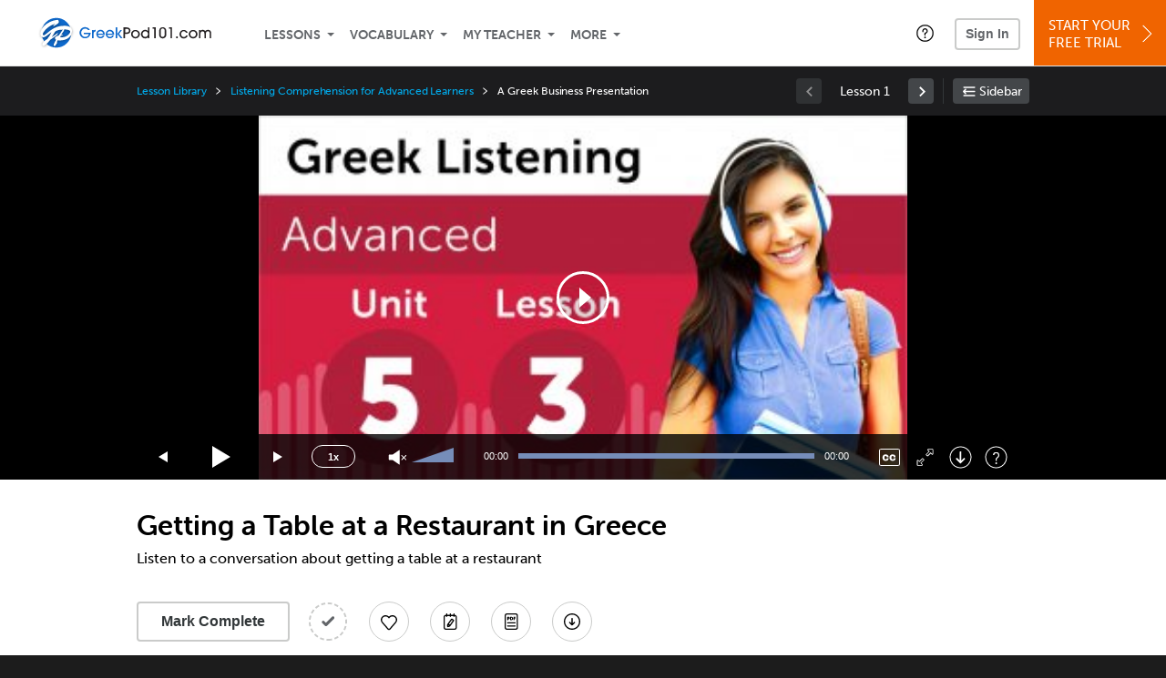

--- FILE ---
content_type: text/html; charset=UTF-8
request_url: https://www.greekpod101.com/lesson/greek-listening-comprehension-for-advanced-learners-23-getting-a-table-at-a-restaurant-in-greece?lp=62
body_size: 109024
content:
<!DOCTYPE html>
<html lang="en" class="responsive-b" >
<head>
    <meta charset="utf-8">
<!-- Google Tag Manager -->
<script>    window.dataLayer = window.dataLayer || [];
    
(function(w,d,s,l,i){w[l]=w[l]||[];w[l].push({'gtm.start':
new Date().getTime(),event:'gtm.js'});var f=d.getElementsByTagName(s)[0],
j=d.createElement(s),dl=l!='dataLayer'?'&l='+l:'';j.async=true;j.src=
'https://www.googletagmanager.com/gtm.js?id='+i+dl;f.parentNode.insertBefore(j,f);
})(window,document,'script','dataLayer','GTM-TZWV3FR');
    </script>
<!-- End Google Tag Manager -->
    <title>Getting a Table at a Restaurant in Greece - GreekPod101</title>
            <meta name="viewport" content="width=device-width, initial-scale=1, maximum-scale=1">
        <meta name="title" content="Getting a Table at a Restaurant in Greece - GreekPod101" />
    <meta name="keywords" content="learn Greek, study Greek, speak Greek, Greek language, Greek culture, read Greek, write Greek, Greece travel, Greek podcasts" />
    <meta name="description" content="In this lesson, you&#039;ll listen to a conversation about getting a table at a restaurantVisit GreekPod101 and learn Greek fast with real lessons by real teachers." />
    <meta http-equiv="Content-Language" content="en">
            <meta name="apple-itunes-app" content="app-id=668386019"/>
    	<meta property="og:image" content="https://cdn.innovativelanguage.com/sns/thumbnail/site/thumb_fb_greek.png">
	<meta property="og:title" content="Getting a Table at a Restaurant in Greece - GreekPod101">
	<meta property="og:description" content="In this lesson, you&#039;ll listen to a conversation about getting a table at a restaurantVisit GreekPod101 and learn Greek fast with real lessons by real teachers.">
	<meta property="og:url" content="https://www.greekpod101.com/lesson/greek-listening-comprehension-for-advanced-learners-23-getting-a-table-at-a-restaurant-in-greece">
	<meta property="fb:app_id" content="19880108304">
	<meta property="og:site_name" content="GreekPod101">
	<meta name="twitter:title" content="Getting a Table at a Restaurant in Greece - GreekPod101">
	<meta name="twitter:description" content="In this lesson, you&#039;ll listen to a conversation about getting a table at a restaurantVisit GreekPod101 and learn Greek fast with real lessons by real teachers.">
	<meta name="twitter:image" content="https://cdn.innovativelanguage.com/sns/thumbnail/site/thumb_fb_greek.png">
	<meta name="twitter:card" content="summary_large_image">
	<meta name="twitter:site" content="@GreekPod101">
	<meta name="twitter:creator" content="@GreekPod101">
    <link rel="SHORTCUT ICON" href="/static/images/greekpod101/favicon.ico"/>
    <link rel="image_src" href="https://www.greekpod101.com/static/images/greekpod101/itunes_logo.jpg" />
    <link rel="stylesheet" href="https://use.typekit.net/vcc4rmc.css"/>
            <link rel="stylesheet" href="https://use.typekit.net/sdi2ryv.css"/>
    <link rel='canonical' href='https://www.greekpod101.com/lesson/greek-listening-comprehension-for-advanced-learners-23-getting-a-table-at-a-restaurant-in-greece' />    <script src="/static/js/jquery-1.12.4.min.js"></script>
    <script src="/static/js/jquery-migrate-1.4.1.min.js"></script>
    
<script type="text/javascript">
function trackEvent(args, isAsynchronous) {
  jQuery.ajax({
    type: 'POST',
    async: (isAsynchronous!=undefined)?(isAsynchronous):(true),
    url: '/event_tracking.php',
    data: jQuery.extend({
      member_id: '0', 
        category: '_trackEvent', 
        action: '', 
        opt_label: '', 
        opt_value: ''
    }, args),
    success: function(msg) { /* do nothing */ }
  });
}
</script>    <script type="text/javascript">
        window.IllFormbricks = null;
    </script>
<script src="/static/js/compiled/common.3f69531d47c3d0737a3dcd17ce029b95.illv.min.js" type="text/javascript"></script>
<script src="/static/js/mediaelementjs/build/mediaelement-and-player-ill.99d911016a3333c71738ee3c4a82d249.illv.min.js" type="text/javascript"></script>
<script src="/static/js/dist/lesson/lesson.19d8f44bcc07326f158449f63612d2c1.illv.min.js" type="text/javascript"></script>
<link href="/static/compass/css/common-2021/responsive.699e3b9eac9df0cebc310b2dddbc5162.illv.css" rel="Stylesheet" type="text/css"/>
<link href="/static/js/mediaelementjs/build/mediaelementplayerill.2b2158f3ceb8d2dfaf2792633c82e5df.illv.min.css" rel="Stylesheet" type="text/css"/>
<link href="/static/compass/css/pages/lesson.f4b155296f6c9162b531d5f5987c7d96.illv.css" rel="Stylesheet" type="text/css"/>
<link href="/static/compiled/pathway_bar/esbuild/client.GHJLGER6.css" rel="Stylesheet" type="text/css"/>
<link href="/static/compass/css/common-2021/greekpod101.f71761b26cc38126518f9d2567e792a2.illv.css" rel="Stylesheet" type="text/css"/>
    <script type="text/javascript">
        var li = false;
        var hb = false;
        var hp = false;
    </script>
    </head>
    <body class="responsive-b">
<a href="/honeypot-do-not-follow"
   rel="nofollow"
   style="display: none"
   aria-disabled="true"
   aria-hidden="true"
>Hallo, Pooh, you're just in time for a little smackerel of something</a>
    <span id="zendesk" data-zendesk-config="{&quot;language&quot;:&quot;greek&quot;,&quot;color&quot;:&quot;#0076CF&quot;,&quot;site_url&quot;:&quot;greekpod101.com&quot;,&quot;placeholders&quot;:{&quot;site-url&quot;:&quot;greekpod101.com&quot;,&quot;site-name&quot;:&quot;GreekPod101&quot;,&quot;language&quot;:&quot;Greek&quot;,&quot;language-language&quot;:&quot;Greek&quot;,&quot;language-your&quot;:&quot;Greek&quot;,&quot;language-the&quot;:&quot;Greek&quot;,&quot;language-a&quot;:&quot;Greek&quot;,&quot;language-blank&quot;:&quot;Greek&quot;,&quot;video-lgc1&quot;:&quot;\u003Cdiv class=\u0022embed-container\u0022\u003E\u003Ciframe src=\u0022\/\/www.youtube-nocookie.com\/embed\/IpoAN1JJd6Y\u0022 width=\u0022560\u0022 height=\u0022315\u0022 frameborder=\u00220\u0022 allowfullscreen=\u0022\u0022\u003E\u003C\/iframe\u003E\u003C\/div\u003E&quot;,&quot;video-lgc2&quot;:&quot;\u003Cdiv class=\u0022embed-container\u0022\u003E\u003Ciframe src=\u0022\/\/www.youtube-nocookie.com\/embed\/IC0qzJEZrHQ\u0022 width=\u0022560\u0022 height=\u0022315\u0022 frameborder=\u00220\u0022 allowfullscreen=\u0022\u0022\u003E\u003C\/iframe\u003E\u003C\/div\u003E&quot;}}"></span>
            <script src="https://static.zdassets.com/ekr/snippet.js?key=web_widget/innovativelanguage.zendesk.com" defer
                id="ze-snippet"></script>
        <script defer>
            window.zESettings = {
                answerBot: {
                    suppress: true
                }
            };
        </script>
            <script defer type="text/javascript" src="/static/js/dist/zendesk/zendesk.12a411b82d66488545273bbb65f934f2.illv.min.js"></script>
    <!-- Google Tag Manager (noscript) -->
<noscript><iframe src="https://www.googletagmanager.com/ns.html?id=GTM-TZWV3FR"
height="0" width="0" style="display:none;visibility:hidden"></iframe></noscript>
<!-- End Google Tag Manager (noscript) --><div id="fb-root"></div>
<script>(function(d, s, id) {
        var js, fjs = d.getElementsByTagName(s)[0];
        if (d.getElementById(id)) return;
        js = d.createElement(s); js.id = id;
        js.src = "//connect.facebook.net/en_US/sdk.js#xfbml=1&version=v2.3&appId=19880108304";
        fjs.parentNode.insertBefore(js, fjs);
    }(document, 'script', 'facebook-jssdk'));</script><div onclick="jQuery('.overlay_gray').hide();" class="overlay_gray" style="display: none;"></div>
<div onclick="jQuery('.overlay').hide();" onmouseover="jQuery('.overlay').hide();" class="overlay" style="display: none;"></div>
<div class="dashbar-a ">
    <div>
        <div class="dashbar-a__grid-top">
            <div class="dashbar-a__cell-a">
                <a class="dashbar-a__block--logo" tabindex="0" href="/">
                    <img src="/static/images/greekpod101/header/greekpod101-logo.svg" style="height: 40px;" alt="Home">
                </a>
            </div>
            <div class="dashbar-a__cell-b">                <span role="application">
                <div class="dashbar-a__block--nav-item js-dashbar-a-nav js-dashbar-a-block-lessons">
                    <a class="dashbar-a__nav-item dashbar-a__nav-item-dropdown js-dashbar-a-lessons js-dashbar-a-tabindex" aria-haspopup="true" aria-label="Lessons" tabindex="0">Lessons</a>
                    <div class="dashbar-a__block--dashbar dashbar-lessons js-dashbar-a-nav-item">
                            <div class="dashbar-a__grid">
                                <div class="dashbar-a__cell-e--3">
                                    <div>
                                        <span class="dashbar-a__nav-item--sub ill-ease-color"><a href="/lesson-library">Lesson Library</a></span>
                                        <span class="dashbar-a__nav-item--sub ill-ease-color"><a href="/newest-lessons">Newest Lessons</a></span>
                                        <span class="dashbar-a__nav-item--sub ill-ease-color">
                                                                                            <a href="/favorite-lessons">Favorite Lessons</a>
                                                                                    </span>
                                    </div>
                                </div>
                                <div class="dashbar-a__cell-e--4">
                                    <div>
                                        <div class="dashbar-a__label--next-lesson">Your Next Lesson</div>
                                        <div class="dashbar-a__separator"></div>
                                        <div>
                                            <div class="dashbar-a__cell-e--5">
                                                <img class="js-dashbar-lesson-img" src="https://cdn.innovativelanguage.com/greekpod101/static/images/lessons/98/381/381_98.jpg" alt="">
                                            </div>
                                            <div class="dashbar-a__cell-e--6">
                                                <a  href="/lesson/absolute-beginner-1-your-greek-family-is-calling" class="js-dashbar-lesson-href js-dashbar-lesson-title dashbar-a__label--lesson-title ill-ease-color" aria-label="Lesson Title">Your Greek Family is Calling</a>
                                                <div  class="dashbar-a__label--season-title js-dashbar-season-title">Throwback Thursday</div>
                                                <div  class="dashbar-a__label--focus-statement js-dashbar-focus-statement">Learn how to introduce yourself with correct pronunciation</div>
                                                <div class="dashbar-a__label--add-new-path js-dashbar-add-new-path" style="display:none;">Congratulations! You've finished everything on your pathway.
                                                    <a href="/lesson-library">Add a new path?</a>
                                                </div>
                                                <div class="dashbar-a__button--study-now">
                                                    <a  class="r101-button--h40-r4 js-dashbar-lesson-href" href="/lesson/absolute-beginner-1-your-greek-family-is-calling">Study now</a>
                                                </div>
                                            </div>
                                        </div>
                                    </div>
                                </div>
                            </div>
                    </div>
                </div><div class="dashbar-a__block--nav-item js-dashbar-a-nav">
                    <a class="dashbar-a__nav-item dashbar-a__nav-item-dropdown js-dashbar-a-tabindex" aria-haspopup="true" aria-label="Vocabulary" tabindex="0">Vocabulary</a>
                    <div class="dashbar-a__block--dashbar js-dashbar-a-nav-item">
                            <div class="dashbar-a__grid">
                                <div class="dashbar-a__cell-e--1">
                                    <div>
                                        <span class="dashbar-a__nav-item--sub ill-ease-color">
                                                                                            <a href="/learningcenter/flashcards/flashcards">Flashcards</a>
                                                                                    </span>
                                        <span class="dashbar-a__nav-item--sub ill-ease-color"><a href="/greek-vocabulary-lists">Vocabulary Lists<span class="dashbar-a__free">Free</span></a></span>
                                        <span class="dashbar-a__nav-item--sub ill-ease-color">
                                                                                            <a href="/learningcenter/account/wordbank">Word Bank</a>
                                                                                    </span>
                                                                                <span class="dashbar-a__nav-item--sub ill-ease-color"><a href="/greek-phrases/">Word of the Day<span class="dashbar-a__free">Free</span></a></span>
                                                                            </div>
                                </div>
                                <div class="dashbar-a__cell-e--2">
                                    <div>
                                        <span class="dashbar-a__nav-item--sub ill-ease-color"><a href="/greek-dictionary/">Greek Dictionary<span class="dashbar-a__free">Free</span></a></span>
                                        <span class="dashbar-a__nav-item--sub ill-ease-color"><a href="/greek-word-lists/?coreX=100">100 Most Common Words<span class="dashbar-a__free">Free</span></a></span>
                                        <span class="dashbar-a__nav-item--sub ill-ease-color">
                                                                                            <a href="/greek-word-lists/?coreX=2000">2000 Most Common Words</a>
                                                                                    </span>
                                        <span class="dashbar-a__nav-item--sub ill-ease-color"><a href="/key-greek-phrases/">Greek Key Phrases<span class="dashbar-a__free">Free</span></a></span>
                                    </div>
                                </div>
                            </div>
                    </div>
                </div><div class="dashbar-a__block--nav-item js-dashbar-a-nav">
                    <a class="dashbar-a__nav-item dashbar-a__nav-item-dropdown js-dashbar-a-tabindex" aria-haspopup="true" aria-label="My Teacher" tabindex="0">My Teacher</a>
                    <div class="dashbar-a__block--dashbar js-dashbar-a-nav-item">
                            <div class="dashbar-a__grid my-teacher">
                                        <span class="dashbar-a__nav-item--sub ill-ease-color"><a href="/myteacher">My Teacher Messenger</a></span>
                                                                                                                            <span class="dashbar-a__nav-item--sub ill-ease-color">
                                                <a href="/live-private-classes" tabindex="-1">Live Private Classes</a>
                                            </span>
                                                                                                                            <span class="dashbar-a__nav-item--sub ill-ease-color">
                                                <a href="/live-group-classes" tabindex="-1">Live Group Classes</a>
                                            </span>
                                                                                                                                                        <span class="dashbar-a__nav-item--sub ill-ease-color"><a href="/myteacher">My Assessment Test</a></span>
                                <span class="dashbar-a__nav-item--sub ill-ease-color"><a href="/member/statistics.php" tabindex="-1">My Report</a></span>
                            </div>
                    </div>
                </div><div class="dashbar-a__block--nav-item js-dashbar-a-nav">
                    <a class="dashbar-a__nav-item dashbar-a__nav-item-dropdown js-dashbar-a-tabindex" aria-haspopup="true" aria-label="Extras" tabindex="0">More</a>
                    <div class="dashbar-a__block--dashbar dashbar-dots js-dashbar-a-nav-item">
                            <div class="dashbar-a__grid">
                                <div class="dashbar-a__cell-e--1">
                                    <div>
                                        <span class="dashbar-a__nav-item--sub ill-ease-color"><a href="/greek-resources/">Greek Resources</a></span>
                                        <span class="dashbar-a__nav-item--sub ill-ease-color"><a href="/app/">Mobile App</a></span>
                                                                                        <span class="dashbar-a__nav-item--sub ill-ease-color">
                                                                                                            <a href="/greek-grammar/">Grammar Bank</a>
                                                                                                    </span>
                                                                                                                                                                </div>
                                </div>
                                <div class="dashbar-a__cell-narrow">
                                    <div>
                                        <span class="dashbar-a__nav-item--sub ill-ease-color">
                                                                                            <a href="/learningcenter/account/notes">My Notes</a>
                                                                                    </span>
                                        <span class="dashbar-a__nav-item--sub ill-ease-color"><a href="/learningcenter/account/myfeed">My Feed</a></span>
                                                                                <span class="dashbar-a__nav-item--sub ill-ease-color"><a href="https://www.greekpod101.com/blog">Blog</a></span>
                                                                                <span data-lang="greek" class="dashbar-a__nav-item--sub ill-ease-color">
                                            <a href="https://support.innovativelanguage.com/hc/en-us?language=greek">Help Center</a>
                                        </span>
                                    </div>
                                </div>
                            </div>
                    </div>
                </div></span>            </div>
                            <div class="dashbar-a__block--nav-item dashbar-a__block--nav-item-help-center dashbar-a__block--nav-item-help-center-r0">
                    <div class="r101-help-center-button__wrapper">
    <a class="r101-help-center-button__link js-show-zendesk-sidebar" tabindex="0" role="button">
        <span class="r101-help-center-button__icon"></span>
    </a>
</div>
                </div>
            
            <div class="dashbar-a__cell-c">
                                    <button class="dashbar-a__block--sign-in-button r101-sign-in--a__button r101-sign-in--a__button--dashboard js-show-sign-in-form" aria-expanded="false" aria-haspopup="true">Sign In</button>
                    <script type="text/template" class="js-login-modal-template" data-captcha="1">
    <div class="js-sign-in--a__form">
    <div class="r101-sign-in--a__wrapper r101-sign-in--a__modal">
        <div class="r101-sign-in--a__modal-dialog">
            <div class="r101-sign-in--a__modal-top">
                <div class="r101-sign-in--a__modal-image greekpod101"></div>
                <button type="button" aria-label="Close" class="r101-sign-in--a__modal-close js-sign-in--a__modal-close"></button>
            </div>
            <div class="r101-sign-in--a__modal-content">
                <div class="r101-sign-in--a__block js-sign-in--a__block-sign-in show">
                    <div class="r101-sign-in--a__block-title">Sign In</div>
                                            <div class="r101-sign-in--a__third-party-box">
                                                            <a href="/?ill_google_connect=1&signup_source=lesson_google" class="r101-sign-in--a__google-button" title="Sign In With Google">
                                    <span class="r101-sign-in--a__google-icon"></span>
                                    <span class="r101-sign-in--a__google-text">Continue with Google</span>
                                </a>
                                                                                                                    <a href="/?ill_facebook_connect=1&signup_source=lesson_facebook" class="r101-sign-in--a__facebook-button" title="Sign In With Facebook">
                                    <span class="r101-sign-in--a__facebook-icon"></span>
                                    <span class="r101-sign-in--a__facebook-text">Continue with Facebook</span>
                                </a>
                                                        <span class="r101-sign-in--a__divider"></span>
                        </div>
                                        <div class="r101-sign-in--a__block-error js-sign-in--a__sign-in-error-block hide">
                        <div class="r101-sign-in--a__block-error-title">Login Attempt Unsuccessful</div>
                        <div class="js-sign-in--a__sign-in-error-content"></div>
                    </div>
                    <form class="r101-sign-in--a__form js-sign-in-form"
                          method="post"
                          action="/sign-in?amember_redirect_url=%2Flesson%2Fgreek-listening-comprehension-for-advanced-learners-23-getting-a-table-at-a-restaurant-in-greece%3Flp%3D62"
                                                    name="signin">
                        <input type="hidden" name="is_modal" value="1" />
                        <input type="hidden" name="timezoneName" value="">
                        <div class="r101-sign-in--a__form-item">
                            <label for="r101-sign-in-login" class="r101-sign-in--a__form-label">Username or Email Address</label>
                            <input class="r101-sign-in--a__form-input js-sign-in-email-input" type="text" name="amember_login" value="" autocapitalize="off" id="r101-sign-in-login" placeholder="Enter your Username or Email Address" autocomplete="username">
                            <p class="r101-sign-in--a__form-error-field" role="alert">This field is required</p>
                        </div>
                        <div class="r101-sign-in--a__form-item r101-sign-in--a__form-item-password">
                            <label for="r101-sign-in-password" class="r101-sign-in--a__form-label">Password</label>
                            <input class="r101-sign-in--a__form-input js-sign-in-password-input" type="password" name="amember_pass" value="" id="r101-sign-in-password" placeholder="Enter your password" autocomplete="current-password">
                            <button class="r101-sign-in--a__form-show js-toggle-password-visibility" type="button" aria-label="Show password" aria-pressed="false"></button>
                            <p class="r101-sign-in--a__form-error-field" role="alert">This field is required</p>
                        </div>
                        <div class="r101-sign-in--a__form-action">
                            <div class="r101-sign-in--a__form-checkbox-wrap">
                                <input type="checkbox" name="remember_login" id="r101-sign-in-remember-me" value="Y"><label for="r101-sign-in-remember-me">Remember me</label>
                            </div>
                            <div class="r101-sign-in--a__form-btn-wrap">
                                <div class="js-sign-in-context-recaptcha"></div>
                                <button class="r101-sign-in--a__form-btn js-ln-sign-in-button" type="submit" disabled>Sign In</button>
                                <button class="r101-sign-in--a__form-link js-show-reset-password-form" type="button">Reset Password</button>
                            </div>
                            <div class="r101-sign-in--a__form-sign-up">
                                <span>Don’t have an account? </span>
                                <button class="r101-sign-in--a__form-link js-show-sign-up-form" type="button"> Sign Up</button>
                            </div>
                        </div>
                    </form>
                </div>
                <div class="r101-sign-in--a__block r101-sign-in--a__block--reset js-sign-in--a__block-reset hide">
                    <div class="r101-sign-in--a__block-title">Reset Password</div>
                    <div class="r101-sign-in--a__block-text">Need to reset your password? No problem! Enter the email address you used to sign up with and we'll email you a password reset link.</div>
                    <form name="sendpass"
                          class="r101-sign-in--a__form js-reset-password-form"
                          method="post"
                          data-sitekey="6LfWff8UAAAAAKxlErR5YZwotldpj1hwO7KkZ-Lg"                          action="/reset-password?amember_redirect_url=%2Flesson%2Fgreek-listening-comprehension-for-advanced-learners-23-getting-a-table-at-a-restaurant-in-greece%3Flp%3D62">
                        <input type="hidden" name="is_modal" value="1" />
                        <div class="r101-sign-in--a__form-item">
                            <label for="r101-sign-in-rp-email" class="r101-sign-in--a__form-label">Email Address</label>
                            <input type="email" class="r101-sign-in--a__form-input js-reset-password-input" name="login" id="r101-sign-in-rp-email" value="" aria-required="true" placeholder="Enter your email address">
                            <p class="r101-sign-in--a__form-error-field" role="alert">Please enter a valid email address</p>
                        </div>
                        <div class="r101-sign-in--a__form-action">
                            <div class="r101-sign-in--a__form-btn-wrap">
                                <div class="js-reset-password-context-recaptcha"></div>
                                <button class="r101-sign-in--a__form-btn js-reset-password-button" type="submit" disabled>Reset My Password</button>
                                <button class="r101-sign-in--a__form-link js-show-sign-in-form" type="button">Go To Sign In</button>
                            </div>
                        </div>
                    </form>
                </div>
                <div class="r101-sign-in--a__block r101-sign-in--a__block--sign-up js-sign-in--a__block-sign-up hide">
                    <div class="r101-sign-in--a__block-title">Get Started</div>
                    <div class="r101-sign-in--a__block-text">Sign up using your preferred method to start speaking Greek in minutes</div>
                    <div class="r101-sign-in--a__third-party-box">
                                                    <a href="/?ill_google_connect=1&signup_source=lesson_google" class="r101-sign-in--a__google-button" title="Sign Up With Google">
                                <span class="r101-sign-in--a__google-icon"></span>
                                <span class="r101-sign-in--a__google-text">Sign up with Google</span>
                            </a>
                                                                        <a href="/?ill_facebook_connect=1&signup_source=lesson_facebook" class="r101-sign-in--a__facebook-button" title="Sign Up With Facebook">
                            <span class="r101-sign-in--a__facebook-icon"></span>
                            <span class="r101-sign-in--a__facebook-text">Sign up with Facebook</span>
                        </a>
                        <span class="r101-sign-in--a__divider"></span>
                    </div>
                    <form class="r101-sign-in--a__form js-sign-up-form"
                          name="signup"
                          method="post"
                          data-sitekey="6LfWff8UAAAAAKxlErR5YZwotldpj1hwO7KkZ-Lg"                          action="/?validate=true"
                    >
                        <input type="hidden" name="clickpath" value="|/lesson/greek-listening-comprehension-for-advanced-learners-23-getting-a-table-at-a-restaurant-in-greece?lp=62">
                        <input type="hidden" name="controlgroup" value="">
                        <input type="hidden" name="price_group" value="">
                        <input type="hidden" name="paysys_id" value="free">
                        <input type="hidden" name="do_payment" value="1">
                        <input type="hidden" name="signup_source" value="lesson">
                        <input type="hidden" name="login" value="_" maxlength="15">
                        <input type="hidden" name="signup_level_selected" value="">
                        <input type="hidden" name="signup_form" value="signup_popup" />
                        <input type="hidden" name="amember_redirect_url" value="/lesson/greek-listening-comprehension-for-advanced-learners-23-getting-a-table-at-a-restaurant-in-greece?lp=62" />
                        <input type="hidden" name="autofilled" value="unknown">
                        <input type="hidden" name="js_checksum_source" value="">
                        <input type="hidden" name="js_checksum" value="">
                        <input type="hidden" name="agent" value="JsoEn9tX5xZoMC/[base64]">
                        <div class="r101-sign-in--a__block-error js-sign-up-error hide"></div>
                        <div class="r101-sign-in--a__form-item js-sign-up-email-item">
                            <label for="sign-up-email" class="r101-sign-in--a__form-label">Email Address</label>
                            <input type="email"
                                   name="email"
                                   id="sign-up-email"
                                   placeholder="Enter your email address"
                                   title="Enter your email address"
                                   class="r101-sign-in--a__form-input js-sign-up-email"
                                   value=""
                            >
                            <input type="hidden" name="name" value="" placeholder="Enter your name" title="Enter your name">
                            <p class="r101-sign-in--a__form-error-field js-sign-up-email-error"></p>
                            <p class="r101-sign-in--a__form-error-field-gmail js-sign-up-email-error-gmail">
                                <b>Gmail users:</b> After signing up, check your spam folder for the activation email. <span class="js-sign-up-email-error-gmail-date"></span>
                            </p>
                        </div>
                        <div class="r101-sign-in--a__form-item r101-sign-in--a__form-item--hidden">
                            <label for="sign-up-last-name" class="r101-sign-in--a__form-label">Last Name</label>
                            <input type="text" name="last_name" id="sign-up-last-name" placeholder="Enter your last name" title="Enter your last name" value="">
                            <p class="r101-sign-in--a__form-error-field js-sign-up-last-name-error"></p>
                        </div>
                        <div class="r101-sign-in--a__form-action">
                            <div class="r101-sign-in--a__form-btn-wrap">
                                <div class="js-sign-up-context-recaptcha"></div>
                                <button type="submit" class="r101-sign-in--a__form-btn js-sign-up-submit" disabled>Sign up with Email</button>
                            </div>
                            <div class="r101-sign-in--a__form-terms">
                                By continuing, you agree to our
                                <a href="#terms_of_use" class="r101-sign-in--a__form-link-terms js-terms-link">Terms of Use</a>,
                                <a href="#privacy_policy" class="r101-sign-in--a__form-link-terms js-privacy-link">Privacy Policy</a>,
                                and to receive our email communications, which you may opt out at any time.
                            </div>
                            <div class="r101-sign-in--a__form-sign-up">
                                <span>Already have an account? </span>
                                <button class="r101-sign-in--a__form-link js-show-sign-in-form" type="button"> Sign In</button>
                            </div>
                        </div>
                    </form>
                </div>
            </div>
        </div>
    </div>
</div>
</script>
                            </div>
                            <div class="dashbar-a__cell-d">
                    <div class="dashbar-a__block--free-trial">
                                                    <a href="/" class="dashbar-a__free-trial" aria-haspopup="false" tabindex="0">Start Your<br/>Free Trial<i class="dashbar-a__arrow--sign-up"></i></a>
                                            </div>
                </div>
                    </div>
    </div>
</div>


<div
    id="lockout_modal_container"
    data-language="Greek"
    data-user="{&quot;guessedPremiumLevel&quot;:false,&quot;guessedBasicLevel&quot;:false,&quot;subscriptionBelowPremium&quot;:false}"
    data-signup-email-form-info="{&quot;signup_path&quot;:&quot;\/?validate=true&quot;,&quot;facebookLink&quot;:&quot;\/?ill_facebook_connect=1&quot;,&quot;googleLink&quot;:&quot;\/?ill_google_connect=1&quot;,&quot;clickpath&quot;:&quot;|\/lesson\/greek-listening-comprehension-for-advanced-learners-23-getting-a-table-at-a-restaurant-in-greece?lp=62&quot;,&quot;price_group&quot;:null,&quot;signup_source&quot;:&quot;lockout_modal&quot;,&quot;signup_level_selected&quot;:null,&quot;sitekey&quot;:&quot;6LfWff8UAAAAAKxlErR5YZwotldpj1hwO7KkZ-Lg&quot;,&quot;redirectUrl&quot;:&quot;?amember_redirect_url=%2Flesson%2Fgreek-listening-comprehension-for-advanced-learners-23-getting-a-table-at-a-restaurant-in-greece%3Flp%3D62&quot;}"
></div>
<link rel="stylesheet" href="/static/compiled/lockout_modal/esbuild/client.LNQFGIQN.css" media="print" onload="this.media='all'"><script src="/static/compiled/pathway_bar/esbuild/client.YLONPFSY.js" defer></script><script src="/static/compiled/lockout_modal/esbuild/client.QWV3H2PK.js" defer></script>
<div class="dashbar-r__header">
    <button class="dashbar-r__header--menu-button js-dashbar_r-open-menu" aria-label="Menu" aria-expanded="false" aria-haspopup="true" tabindex="0"></button>
    <div class="dashbar-r__header-logo">
        <a class="dashbar-r__header-logo--a" href="/" aria-label="Home">
            <img src="/static/images/greekpod101/header/greekpod101-logo.svg" role="img" class="dashbar-r__header-logo--img" alt="Home">
        </a>
    </div>
</div>

<div class="dashbar-r js-dashbar_r-wrap" lang="en">
    <div class="dashbar-r__overlay js-dashbar_r-overlay" aria-label="Close Menu" aria-expanded="true">
        <button class="dashbar-r__overlay--menu-button" aria-label="Close Menu"></button>
    </div>
    <div class="dashbar-r__menu js-dashbar_r-menu" role="navigation">
                    <div class="dashbar-r__profile">
                <div class="dashbar-r__profile-color greek"></div>
                <button class="dashbard-r__profile--a dashbard-r__profile--a__left js-show-sign-in-form" aria-expanded="false" aria-haspopup="true">
                    <img src="/static/images/my_activity/icn_activity_user_placeholder.png" alt="" class="dashbard-r__profile-image">
                    <span class="dashboard-r__profile-info">
                        <span class="dashboard-r__profile-name">Welcome!</span>
                        <span class="dashboard-r__profile-link">Sign In</span>
                    </span>
                </button>
            </div>
            <div class="dashbar-r__fla">
                <a href="/" title="Start Your Free Trial" class="dashbar-r__fla--a" aria-label="Start Your Free Trial">
                    <img role="presentation" alt="Start Your Free Trial" src="/static/compass/images/ui/dashbar-r/icn_freeTrial.svg" class="dashbar-r__fla-image">
                    <span class="dashbar-r__fla-text">Start Your Free Trial</span>
                    <span class="dashbar-r__fla-arrow">&nbsp;</span>
                </a>
            </div>
                            <div class="dashbar-r__menu-slider js-dashbar_r-menu-slider">
            <div class="dashbar-r__level-a js-dashbar_r-level-a">
                                <button class="dashbar-r__item--branch js-dahbar_r-branch" data-branch="lessons" aria-label="Lessons Submenu">Lessons</button>
                <button class="dashbar-r__item--branch js-dahbar_r-branch" data-branch="vocabulary" aria-label="Vocabulary Submenu">Vocabulary</button>
                <button class="dashbar-r__item--branch js-dahbar_r-branch" data-branch="myteacher" aria-label="My Teacher Submenu">My Teacher</button>
                <button class="dashbar-r__item--branch js-dahbar_r-branch" data-branch="more" aria-label="Extras Submenu">More</button>
                                    <button class="dashbar-r__item--leaf-shaded js-show-sign-in-form" aria-expanded="false" aria-haspopup="true">Sign in</button>
                            </div>
            <div class="dashbar-r__level-b">
                <div class="dashbar-r__branch js-dashbar_r-branch-lessons">
                    <button class="dashbar-r__item--back js-dashbar_r-close-branch" aria-label="Leave Lessons Submenu">Lessons</button>
                    <a href="/lesson-library" class=" dashbar-r__item--leaf-b" aria-label="Lesson Library">Lesson Library</a>
                    <a href="/newest-lessons" class="dashbar-r__item--leaf-b" aria-label="Newest Lessons">Newest Lessons</a>
                                            <a href="/favorite-lessons" class="dashbar-r__item--leaf-b" aria-label="Favorite Lessons">Favorite Lessons</a>
                                    </div>
                <div class="dashbar-r__branch js-dashbar_r-branch-vocabulary">
                    <button class="dashbar-r__item--back js-dashbar_r-close-branch" aria-label="Leave Vocabulary Submenu">Vocabulary</button>
                                            <a href="/learningcenter/flashcards/flashcards" class="dashbar-r__item--leaf-b" aria-label="Flashcards">Flashcards</a>
                                        <a href="/greek-vocabulary-lists/" class="dashbar-r__item--leaf-b" aria-label="Vocabulary Lists">Vocabulary Lists</a>
                                            <a href="/learningcenter/account/wordbank" class="dashbar-r__item--leaf-b" aria-label="wordbank">Word Bank</a>
                                                                <a href="/greek-phrases/" class="dashbar-r__item--leaf-b" aria-label="Word of the Day">Word of the Day</a>
                                        <a href="/greek-dictionary/" class="dashbar-r__item--leaf-b" aria-label="Greek Dictionary">Greek Dictionary</a>
                    <a href="/greek-word-lists/?coreX=100" class="dashbar-r__item--leaf-b" aria-label="100 Most Common Words">100 Most Common Words</a>
                                            <a href="/greek-word-lists/?coreX=2000" class="dashbar-r__item--leaf-b" aria-label="2000 Most Common Words">2000 Most Common Words</a>
                                        <a href="/key-greek-phrases/" class="dashbar-r__item--leaf-b" aria-label="Greek Key Phrases">Greek Key Phrases</a>
                </div>
                <div class="dashbar-r__branch js-dashbar_r-branch-myteacher">
                    <button class="dashbar-r__item--back js-dashbar_r-close-branch" aria-label="Leave My Teacher Submenu">My Teacher</button>
                    <a href="/myteacher" class="dashbar-r__item--leaf-b" aria-label="My Teacher Messenger">My Teacher Messenger</a>
                                                                <a href="/live-private-classes" class="dashbar-r__item--leaf-b" aria-label="Live Private Classes"><span>Live Private Classes</span>
                                                                <a href="/live-group-classes" class="dashbar-r__item--leaf-b" aria-label="Live Group Classes"><span>Live Group Classes</span>
                                                                                <a href="/myteacher" class="dashbar-r__item--leaf-b" aria-label="My Assessment Test">My Assessment Test</a>
                    <a href="/member/statistics.php" class="dashbar-r__item--leaf-b" aria-label="My Report">My Report</a>
                </div>
                <div class="dashbar-r__branch js-dashbar_r-branch-more">
                    <button class="dashbar-r__item--back js-dashbar_r-close-branch" aria-label="Leave Extras Submenu">More</button>
                    <a href="/greek-resources/" class="dashbar-r__item--leaf-b" aria-label="Greek Resources">Greek Resources</a>
                    <a href="/app/" class="dashbar-r__item--leaf-b" aria-label="Mobile Apps">Mobile App</a>
                                                                        <a href="/greek-grammar/" class="dashbar-r__item--leaf-b" aria-label="Grammar Bank">Grammar Bank</a>
                                                                                        <a href="/learningcenter/account/notes" class="dashbar-r__item--leaf-b" aria-label="My Notes">My Notes</a>
                                        <a href="/learningcenter/account/myfeed" class="dashbar-r__item--leaf-b" aria-label="My Feed">My Feed</a>
                                            <a href="https://www.greekpod101.com/blog" class="dashbar-r__item--leaf-b" aria-label="Blog">Blog</a>
                                        <a href="https://support.innovativelanguage.com/hc/en-us?language=greek" class="dashbar-r__item--leaf-b" aria-label="Help Center">Help Center</a>
                </div>
            </div>
        </div>
    </div>
</div>
<div class="r101-pathway-context__wrapper">
    <div class="r101-pathway-context__bar js-pathway-context-bar">
        <div class="r101-pc-bar-loading">
            <div class="r101-pc-bar-loading__wrapper">
                <div class="r101-pc-bar-loading__left">
                    <div class="r101-pc-bar-loading__line-lg r101-pathway-context__animation"></div>
                    <div class="r101-pc-bar-loading__line-sm r101-pathway-context__animation"></div>
                </div>
                <div class="r101-pc-bar-loading__right">
                    <div class="r101-pc-bar-loading__action">
                        <div class="r101-pc-bar-loading__square r101-pathway-context__animation"></div>
                        <div class="r101-pc-bar-loading__square r101-pathway-context__animation"></div>
                    </div>
                    <div class="r101-pc-bar-loading__action">
                        <div class="r101-pc-bar-loading__button r101-pathway-context__animation"></div>
                    </div>
                </div>
            </div>
        </div>
    </div>
    <div class="js-pathway-context-recaptcha"></div>
    <div class="r101-pathway-context">
        <div class="r101-pathway-context__content js-pathway-context-orig-content">
                <div class="r101-wrapper--black">
        <div class="r101-container--980">
            <div>
                                    <video autoplay
                           controls
                           poster="https://cdn.innovativelanguage.com/greekpod101/lesson_thumbnails/GLCFAL_L23_120815_grepod101_video_962_20170505070726.jpg"
                           class="js-lsn3-main-video-player"
                           width="640"
                           height="360"
                           data-duration="0"
                    >
                        <source src="" type="video/mp4" data-quality="m">

                                                                                    <track kind="subtitles"
                                       srclang="en"
                                       label="en"
                                       src="/static/vtt/sample.vtt"
                                >
                                                </video>
                            </div>
        </div>
    </div>
    <div class="r101-wrapper--white lsn3-lesson-video-content">
        <div class="r101-container--980">
            <div class="r101-headline-v31">
                <div class="r101-headline__container--765">
                    <h1>Getting a Table at a Restaurant in Greece</h1>
                    <p>Listen to a conversation about getting a table at a restaurant</p>
                    <div class="r101-headline__bar">
                        <span class="r101-headline__mark-complete">
                            <button type="button" class="js-pathway-context-complete-lesson">Mark Complete</button>
                            <span class="r101-headline__mark-complete-icon"></span>
                        </span>
                        <div class="r101-headline__icons-wrapper">
                             <span>
                                <button type="button"
                                        class="r101-headline__icn r101-headline__icn--favorite js-show-lockout-modal"
                                        data-lockout-feature-name="favorite_lessons"
                                        aria-label="Add to My Favorite Lessons"
                                        title="Add to My Favorite Lessons"
                                ></button>
                            </span>
                                <span>
                                <button type="button"
                                        class="r101-headline__icn r101-headline__icn--my-notes js-show-lockout-modal"
                                        data-lockout-feature-name="my_notes"
                                        aria-label="Create a Note"
                                        title="Create a Note"
                                ></button>
                            </span>
                                <span>
                                <button type="button"
                                        class="r101-headline__icn r101-headline__icn--pdf js-lsn3-show-sign-up"
                                        data-feature="pdf-lesson-notes"
                                        aria-label="Download PDFs"
                                        title="Download PDFs"
                                ></button>
                            </span>
                                <span>
                                <button type="button"
                                        class="r101-headline__icn r101-headline__icn--download-center js-lsn3-show-sign-up"
                                        data-feature="download-video"
                                        aria-label="Download All Audio and Video Files"
                                        title="Download All Audio and Video Files"
                                ></button>
                            </span>
                                                        <span class="sharing-hide">
                                <span class="r101-headline__bubble--social">
                                    <button type="button"
                                            class="r101-headline__icn r101-headline__icn--share js-show-dropdown-tooltip"
                                            aria-label="Share"
                                            title="Share"
                                    ></button>
                                </span>
                            </span>
                        </div>

                    </div>
                                    </div>
            </div>
        </div>
    </div>

    <div class="r101-wrapper--white">
        <div class="lsn3-nav js-r101-navigation-anchor">
            <div class="r101-container--980">
                <nav role="navigation" class="r101-navigation--b js-r101-navigation--b">
                    <ul>
                                                    <li class="r101-navigation__locked">
                                <a aria-disabled="true" href="#dialogue">Dialogue</a>
                            </li>
                                                    <li class="r101-navigation__locked">
                                <a aria-disabled="true" href="#vocabulary">Vocabulary</a>
                            </li>
                                                <li><a href="#comments">Comments</a></li>
                    </ul>
                </nav>
            </div>
        </div>
    </div>
    <div class="r101-wrapper--white">
        <div class="lsn3-content-wrapper" role="main">
                            <a name="lesson_materials"></a>
                                    <a name="lc_transcript"></a>
                    <div class="lsn3-section-wrapper">
                        <section id="dialogue" class="lsn3-main-section" role="article">
                            <header>
                                <div>
                                                                        <h2>Dialogue</h2>
                                </div>
                            </header>
                            <div class="r101-locked-b r101-locked-b--line-by-line-audio">
                                    <h3 class="r101-locked-b__title">Want to Understand & Master the Greek Dialogue 100%?</h3>
    <p class="r101-locked-b__text">Get a breakdown of the dialogue and translations instantly with the Premium line-by-line Audio. Sign up for your Free Lifetime Account Now and get 7 Days of Premium Access including this feature.</p>
    <button
        class="r101-locked-b__signup-button js-show-sign-up-form"
        aria-expanded="false"
        aria-haspopup="true"
    >Join for Free</button>
    <div>
        <span class="r101-locked-b__sign-in-text">Already a Member?</span>
        <button class="r101-locked-b__sign-in-button js-show-sign-in-form">Sign In Here</button>
    </div>
                                </div>
                        </section>
                    </div>
                
                                    <a name="lc_vocabulary_list"></a>
                    <a name="lc_vocabulary_expansion"></a>
                    <a name="review"></a>
                    <a name="quizzes"></a>
                    <a name="lc_review_tests"></a>
                    <a name="lc_writing_tests"></a>
                    <a name="lc_quizz_settings"></a>
                    <a name="lc_vocabulary_flashcards"></a>
                    <div class="lsn3-section-wrapper">
                        <section id="vocabulary" class="lsn3-main-section" role="article">
                            <header>
                                <div>
                                                                        <h2>Vocabulary (Review)</h2>
                                </div>
                            </header>
                            <div class="r101-locked-b r101-locked-b--vocabulary">
                                    <h3 class="r101-locked-b__title">Learn New Words FAST with this Lesson’s Vocab Review List</h3>
    <p class="r101-locked-b__text">Get this lesson’s key vocab, their translations and pronunciations. Sign up for your Free Lifetime Account Now and get 7 Days of Premium Access including this feature.</p>
    <button
        class="r101-locked-b__signup-button js-show-sign-up-form"
        aria-expanded="false"
        aria-haspopup="true"
    >Join for Free</button>
    <div>
        <span class="r101-locked-b__sign-in-text">Already a Member?</span>
        <button class="r101-locked-b__sign-in-button js-show-sign-in-form">Sign In Here</button>
    </div>
                                </div>
                        </section>
                    </div>
                
                
                
                
                            <div class="lsn3-section-wrapper">
                <section id="comments" class="lsn3-main-section initial-overflow">
                    <header>
    <div>
        <h2>Comments</h2>
        <button type="button"
                class="js-lsn3-accordion lsn3-arrow"
                aria-controls="lsn3_comments_section"
                aria-expanded="true"
                aria-label="Collapse/Expand"
                title="Collapse/Expand"
        ></button>
        <span class="lsn3-show-hide-a"><span>Hide</span><i></i></span>
    </div>
</header>
<div class="lsn3-main-section__comments js-lesson-comments"
     aria-hidden="false"
     data-is-wp-user-can-edit=""
     data-rss-comments-url="https://www.greekpod101.com/lesson/greek-listening-comprehension-for-advanced-learners-23-getting-a-table-at-a-restaurant-in-greece/feed"
     data-wp-post-id="962"
     data-is-admin=""
     data-edit-lesson-link=""
></div>
                </section>
            </div>
        </div>
    </div>

    <div class="js-lsn3-lesson js-lsn3-lesson-public-ui"
         data-language101="Greek"
         data-lc-lesson-id="729"
    ></div>
        </div>
        <div class="r101-pathway-context__content r101-pathway-context__content--hidden js-pathway-context-content"></div>
        <div class="r101-pathway-context__sidebar js-pathway-context-sidebar js-pathway-context-data"
             data-user="{&quot;hasPremiumAccess&quot;:false,&quot;hasPremiumPlusAccess&quot;:false,&quot;loggedState&quot;:&quot;public&quot;,&quot;isLogined&quot;:0,&quot;isLoggedWP&quot;:false,&quot;loginWP&quot;:&quot;&quot;,&quot;guessedPremiumLevel&quot;:false}"
             data-collection-info="{&quot;description&quot;:&quot;Listen to the dialog, answer the question, then get a full breakdown.&quot;,&quot;completedCount&quot;:0,&quot;curriculumUrl&quot;:null,&quot;id&quot;:62,&quot;title&quot;:&quot;Listening Comprehension for Advanced Learners&quot;,&quot;url&quot;:&quot;\/lesson-library\/greek-listening-comprehension-for-advanced-learners?disable_ssr=1&quot;,&quot;gradeUrl&quot;:&quot;&quot;,&quot;isOnDashboard&quot;:false,&quot;vocabularyUrl&quot;:&quot;&quot;,&quot;gradeBookUrl&quot;:&quot;&quot;,&quot;totalCount&quot;:25,&quot;studyLevel&quot;:{&quot;title&quot;:&quot;Advanced&quot;,&quot;levelClass&quot;:&quot;advanced&quot;},&quot;gradePercent&quot;:0,&quot;isNewestFirst&quot;:false}"
             data-current-entity-index="0"
             data-collection-entities="[{&quot;lessonId&quot;:593,&quot;title&quot;:&quot;A Greek Business Presentation&quot;,&quot;duration&quot;:190,&quot;entityType&quot;:&quot;Lesson&quot;,&quot;focus&quot;:&quot;listen to a business presentation&quot;,&quot;layoutType&quot;:&quot;Video&quot;,&quot;isCompleted&quot;:false,&quot;isLocked&quot;:true,&quot;lessonNumber&quot;:1,&quot;thumbnail&quot;:&quot;https:\/\/cdn.innovativelanguage.com\/greekpod101\/lesson_thumbnails\/GLCFAL_L1_042214_grepod101_video_766_20170505070749.jpg&quot;,&quot;url&quot;:&quot;\/lesson\/greek-listening-comprehension-for-advanced-learners-1-a-greek-business-presentation?lp=62&quot;,&quot;images&quot;:{&quot;98&quot;:&quot;&quot;,&quot;176&quot;:&quot;&quot;},&quot;originalContext&quot;:{&quot;name&quot;:&quot;Listening Comprehension for Advanced Learners&quot;,&quot;order&quot;:&quot;1&quot;,&quot;pathId&quot;:&quot;62&quot;},&quot;index&quot;:0,&quot;appearsIn&quot;:[19,62,72]},{&quot;lessonId&quot;:594,&quot;title&quot;:&quot;Getting a Gym Membership in Greece&quot;,&quot;duration&quot;:262,&quot;entityType&quot;:&quot;Lesson&quot;,&quot;focus&quot;:&quot;listen to a conversation about a gym membership&quot;,&quot;layoutType&quot;:&quot;Video&quot;,&quot;isCompleted&quot;:false,&quot;isLocked&quot;:true,&quot;lessonNumber&quot;:2,&quot;thumbnail&quot;:&quot;https:\/\/cdn.innovativelanguage.com\/greekpod101\/lesson_thumbnails\/GLCFAL_L2_042914_grepod101_video_767_20170505070741.jpg&quot;,&quot;url&quot;:&quot;\/lesson\/greek-listening-comprehension-for-advanced-learners-2-getting-a-gym-membership-in-greece?lp=62&quot;,&quot;images&quot;:{&quot;98&quot;:&quot;&quot;,&quot;176&quot;:&quot;&quot;},&quot;originalContext&quot;:{&quot;name&quot;:&quot;Listening Comprehension for Advanced Learners&quot;,&quot;order&quot;:&quot;2&quot;,&quot;pathId&quot;:&quot;62&quot;},&quot;index&quot;:1,&quot;appearsIn&quot;:[19,62,72]},{&quot;lessonId&quot;:595,&quot;title&quot;:&quot;At a Printing Company in Greece&quot;,&quot;duration&quot;:214,&quot;entityType&quot;:&quot;Lesson&quot;,&quot;focus&quot;:&quot;listen to a conversation about getting a brochure printed&quot;,&quot;layoutType&quot;:&quot;Video&quot;,&quot;isCompleted&quot;:false,&quot;isLocked&quot;:true,&quot;lessonNumber&quot;:3,&quot;thumbnail&quot;:&quot;https:\/\/cdn.innovativelanguage.com\/greekpod101\/lesson_thumbnails\/GLCFAL_L3_050614_grepod101_video_768_20170505070749.jpg&quot;,&quot;url&quot;:&quot;\/lesson\/greek-listening-comprehension-for-advanced-learners-3-at-a-printing-company-in-greece?lp=62&quot;,&quot;images&quot;:{&quot;98&quot;:&quot;&quot;,&quot;176&quot;:&quot;&quot;},&quot;originalContext&quot;:{&quot;name&quot;:&quot;Listening Comprehension for Advanced Learners&quot;,&quot;order&quot;:&quot;3&quot;,&quot;pathId&quot;:&quot;62&quot;},&quot;index&quot;:2,&quot;appearsIn&quot;:[19,62]},{&quot;lessonId&quot;:596,&quot;title&quot;:&quot;Reserving Tickets to a Play in Greek&quot;,&quot;duration&quot;:216,&quot;entityType&quot;:&quot;Lesson&quot;,&quot;focus&quot;:&quot;listen to a conversation about reserving tickets for a play&quot;,&quot;layoutType&quot;:&quot;Video&quot;,&quot;isCompleted&quot;:false,&quot;isLocked&quot;:true,&quot;lessonNumber&quot;:4,&quot;thumbnail&quot;:&quot;https:\/\/cdn.innovativelanguage.com\/greekpod101\/lesson_thumbnails\/GLCFAL_L4_051314_grepod101_video_769_20170505070748.jpg&quot;,&quot;url&quot;:&quot;\/lesson\/greek-listening-comprehension-for-advanced-learners-4-reserving-tickets-to-a-play-in-greek?lp=62&quot;,&quot;images&quot;:{&quot;98&quot;:&quot;&quot;,&quot;176&quot;:&quot;&quot;},&quot;originalContext&quot;:{&quot;name&quot;:&quot;Listening Comprehension for Advanced Learners&quot;,&quot;order&quot;:&quot;4&quot;,&quot;pathId&quot;:&quot;62&quot;},&quot;index&quot;:3,&quot;appearsIn&quot;:[19,62]},{&quot;lessonId&quot;:597,&quot;title&quot;:&quot;Preparing For a Greek Business Meeting&quot;,&quot;duration&quot;:211,&quot;entityType&quot;:&quot;Lesson&quot;,&quot;focus&quot;:&quot;listen to a conversation about an upcoming business meeting&quot;,&quot;layoutType&quot;:&quot;Video&quot;,&quot;isCompleted&quot;:false,&quot;isLocked&quot;:true,&quot;lessonNumber&quot;:5,&quot;thumbnail&quot;:&quot;https:\/\/cdn.innovativelanguage.com\/greekpod101\/lesson_thumbnails\/GLCFAL_L5_052014_grepod101_video_770_20170505070742.jpg&quot;,&quot;url&quot;:&quot;\/lesson\/greek-listening-comprehension-for-advanced-learners-5-preparing-for-a-greek-business-meeting?lp=62&quot;,&quot;images&quot;:{&quot;98&quot;:&quot;&quot;,&quot;176&quot;:&quot;&quot;},&quot;originalContext&quot;:{&quot;name&quot;:&quot;Listening Comprehension for Advanced Learners&quot;,&quot;order&quot;:&quot;5&quot;,&quot;pathId&quot;:&quot;62&quot;},&quot;index&quot;:4,&quot;appearsIn&quot;:[19,62]},{&quot;lessonId&quot;:649,&quot;title&quot;:&quot;Deciding on a Hotel in Greece  &quot;,&quot;duration&quot;:246,&quot;entityType&quot;:&quot;Lesson&quot;,&quot;focus&quot;:&quot;listen to a conversation about choosing a hotel&quot;,&quot;layoutType&quot;:&quot;Video&quot;,&quot;isCompleted&quot;:false,&quot;isLocked&quot;:true,&quot;lessonNumber&quot;:6,&quot;thumbnail&quot;:&quot;https:\/\/cdn.innovativelanguage.com\/greekpod101\/lesson_thumbnails\/GLCFAL_L6_091614_grepod101_video_851_20170505070821.jpg&quot;,&quot;url&quot;:&quot;\/lesson\/greek-listening-comprehension-for-advanced-learners-6-deciding-on-a-hotel-in-greece?lp=62&quot;,&quot;images&quot;:{&quot;98&quot;:&quot;&quot;,&quot;176&quot;:&quot;&quot;},&quot;originalContext&quot;:{&quot;name&quot;:&quot;Listening Comprehension for Advanced Learners&quot;,&quot;order&quot;:&quot;6&quot;,&quot;pathId&quot;:&quot;62&quot;},&quot;index&quot;:5,&quot;appearsIn&quot;:[62]},{&quot;lessonId&quot;:650,&quot;title&quot;:&quot;Setting up a Meeting Room in Greece&quot;,&quot;duration&quot;:179,&quot;entityType&quot;:&quot;Lesson&quot;,&quot;focus&quot;:&quot;listen to a conversation about arranging furniture in a meeting room&quot;,&quot;layoutType&quot;:&quot;Video&quot;,&quot;isCompleted&quot;:false,&quot;isLocked&quot;:true,&quot;lessonNumber&quot;:7,&quot;thumbnail&quot;:&quot;https:\/\/cdn.innovativelanguage.com\/greekpod101\/lesson_thumbnails\/GLCFAL_L7_092314_grepod101_video_850_20170505070821.jpg&quot;,&quot;url&quot;:&quot;\/lesson\/greek-listening-comprehension-for-advanced-learners-7-setting-up-a-meeting-room-in-greece?lp=62&quot;,&quot;images&quot;:{&quot;98&quot;:&quot;&quot;,&quot;176&quot;:&quot;&quot;},&quot;originalContext&quot;:{&quot;name&quot;:&quot;Listening Comprehension for Advanced Learners&quot;,&quot;order&quot;:&quot;7&quot;,&quot;pathId&quot;:&quot;62&quot;},&quot;index&quot;:6,&quot;appearsIn&quot;:[62]},{&quot;lessonId&quot;:651,&quot;title&quot;:&quot;Ordering Office Supplies in Greek&quot;,&quot;duration&quot;:198,&quot;entityType&quot;:&quot;Lesson&quot;,&quot;focus&quot;:&quot;listen to a conversation about ordering office supplies&quot;,&quot;layoutType&quot;:&quot;Video&quot;,&quot;isCompleted&quot;:false,&quot;isLocked&quot;:true,&quot;lessonNumber&quot;:8,&quot;thumbnail&quot;:&quot;https:\/\/cdn.innovativelanguage.com\/greekpod101\/lesson_thumbnails\/GLCFAL_L8_093014_grepod101_video_849_20170505070822.jpg&quot;,&quot;url&quot;:&quot;\/lesson\/greek-listening-comprehension-for-advanced-learners-8-ordering-office-supplies-in-greek?lp=62&quot;,&quot;images&quot;:{&quot;98&quot;:&quot;&quot;,&quot;176&quot;:&quot;&quot;},&quot;originalContext&quot;:{&quot;name&quot;:&quot;Listening Comprehension for Advanced Learners&quot;,&quot;order&quot;:&quot;8&quot;,&quot;pathId&quot;:&quot;62&quot;},&quot;index&quot;:7,&quot;appearsIn&quot;:[62]},{&quot;lessonId&quot;:652,&quot;title&quot;:&quot;Getting to the Airport in Greece&quot;,&quot;duration&quot;:212,&quot;entityType&quot;:&quot;Lesson&quot;,&quot;focus&quot;:&quot;listen to a conversation about getting to the airport&quot;,&quot;layoutType&quot;:&quot;Video&quot;,&quot;isCompleted&quot;:false,&quot;isLocked&quot;:true,&quot;lessonNumber&quot;:9,&quot;thumbnail&quot;:&quot;https:\/\/cdn.innovativelanguage.com\/greekpod101\/lesson_thumbnails\/GLCFAL_L9_100714_grepod101_video_848_20170505070822.jpg&quot;,&quot;url&quot;:&quot;\/lesson\/greek-listening-comprehension-for-advanced-learners-9-getting-to-the-airport-in-greece?lp=62&quot;,&quot;images&quot;:{&quot;98&quot;:&quot;&quot;,&quot;176&quot;:&quot;&quot;},&quot;originalContext&quot;:{&quot;name&quot;:&quot;Listening Comprehension for Advanced Learners&quot;,&quot;order&quot;:&quot;9&quot;,&quot;pathId&quot;:&quot;62&quot;},&quot;index&quot;:8,&quot;appearsIn&quot;:[62]},{&quot;lessonId&quot;:653,&quot;title&quot;:&quot;Talking to a Supplier in Greek&quot;,&quot;duration&quot;:189,&quot;entityType&quot;:&quot;Lesson&quot;,&quot;focus&quot;:&quot;listen to a conversation about ordering sweaters from a supplier&quot;,&quot;layoutType&quot;:&quot;Video&quot;,&quot;isCompleted&quot;:false,&quot;isLocked&quot;:true,&quot;lessonNumber&quot;:10,&quot;thumbnail&quot;:&quot;https:\/\/cdn.innovativelanguage.com\/greekpod101\/lesson_thumbnails\/GLCFAL_L10_101414_grepod101_video_847_20170505070822.jpg&quot;,&quot;url&quot;:&quot;\/lesson\/greek-listening-comprehension-for-advanced-learners-10-talking-to-a-supplier-in-greek?lp=62&quot;,&quot;images&quot;:{&quot;98&quot;:&quot;&quot;,&quot;176&quot;:&quot;&quot;},&quot;originalContext&quot;:{&quot;name&quot;:&quot;Listening Comprehension for Advanced Learners&quot;,&quot;order&quot;:&quot;10&quot;,&quot;pathId&quot;:&quot;62&quot;},&quot;index&quot;:9,&quot;appearsIn&quot;:[62]},{&quot;lessonId&quot;:717,&quot;title&quot;:&quot;Going to the Library in Greece&quot;,&quot;duration&quot;:188,&quot;entityType&quot;:&quot;Lesson&quot;,&quot;focus&quot;:&quot;listen to a conversation about using a library&quot;,&quot;layoutType&quot;:&quot;Video&quot;,&quot;isCompleted&quot;:false,&quot;isLocked&quot;:true,&quot;lessonNumber&quot;:11,&quot;thumbnail&quot;:&quot;https:\/\/cdn.innovativelanguage.com\/greekpod101\/lesson_thumbnails\/GLCFAL_L11_021015_grepod101_video_950_20170505070756.jpg&quot;,&quot;url&quot;:&quot;\/lesson\/greek-listening-comprehension-for-advanced-learners-11-going-to-the-library-in-greece?lp=62&quot;,&quot;images&quot;:{&quot;98&quot;:&quot;&quot;,&quot;176&quot;:&quot;&quot;},&quot;originalContext&quot;:{&quot;name&quot;:&quot;Listening Comprehension for Advanced Learners&quot;,&quot;order&quot;:&quot;11&quot;,&quot;pathId&quot;:&quot;62&quot;},&quot;index&quot;:10,&quot;appearsIn&quot;:[19,62]},{&quot;lessonId&quot;:718,&quot;title&quot;:&quot;Choosing Travel Insurance in Greece&quot;,&quot;duration&quot;:248,&quot;entityType&quot;:&quot;Lesson&quot;,&quot;focus&quot;:&quot;listen to a conversation about choosing travel insurance&quot;,&quot;layoutType&quot;:&quot;Video&quot;,&quot;isCompleted&quot;:false,&quot;isLocked&quot;:true,&quot;lessonNumber&quot;:12,&quot;thumbnail&quot;:&quot;https:\/\/cdn.innovativelanguage.com\/greekpod101\/lesson_thumbnails\/GLCFAL_L12_021715_grepod101_video_951_20170505070756.jpg&quot;,&quot;url&quot;:&quot;\/lesson\/greek-listening-comprehension-for-advanced-learners-12-choosing-travel-insurance-in-greece?lp=62&quot;,&quot;images&quot;:{&quot;98&quot;:&quot;&quot;,&quot;176&quot;:&quot;&quot;},&quot;originalContext&quot;:{&quot;name&quot;:&quot;Listening Comprehension for Advanced Learners&quot;,&quot;order&quot;:&quot;12&quot;,&quot;pathId&quot;:&quot;62&quot;},&quot;index&quot;:11,&quot;appearsIn&quot;:[19,72,62]},{&quot;lessonId&quot;:719,&quot;title&quot;:&quot;Discussing Survey Results in Greek&quot;,&quot;duration&quot;:226,&quot;entityType&quot;:&quot;Lesson&quot;,&quot;focus&quot;:&quot;listen to a conversation about survey results&quot;,&quot;layoutType&quot;:&quot;Video&quot;,&quot;isCompleted&quot;:false,&quot;isLocked&quot;:true,&quot;lessonNumber&quot;:13,&quot;thumbnail&quot;:&quot;https:\/\/cdn.innovativelanguage.com\/greekpod101\/lesson_thumbnails\/GLCFAL_L13_022415_grepod101_video_952_20170505070725.jpg&quot;,&quot;url&quot;:&quot;\/lesson\/greek-listening-comprehension-for-advanced-learners-13-discussing-survey-results-in-greek?lp=62&quot;,&quot;images&quot;:{&quot;98&quot;:&quot;&quot;,&quot;176&quot;:&quot;&quot;},&quot;originalContext&quot;:{&quot;name&quot;:&quot;Listening Comprehension for Advanced Learners&quot;,&quot;order&quot;:&quot;13&quot;,&quot;pathId&quot;:&quot;62&quot;},&quot;index&quot;:12,&quot;appearsIn&quot;:[62]},{&quot;lessonId&quot;:720,&quot;title&quot;:&quot;Giving Back to the Community in Greece&quot;,&quot;duration&quot;:216,&quot;entityType&quot;:&quot;Lesson&quot;,&quot;focus&quot;:&quot;listen to a conversation about volunteering&quot;,&quot;layoutType&quot;:&quot;Video&quot;,&quot;isCompleted&quot;:false,&quot;isLocked&quot;:true,&quot;lessonNumber&quot;:14,&quot;thumbnail&quot;:&quot;https:\/\/cdn.innovativelanguage.com\/greekpod101\/lesson_thumbnails\/GLCFAL_L14_030315_grepod101_video_953_20170505070756.jpg&quot;,&quot;url&quot;:&quot;\/lesson\/greek-listening-comprehension-for-advanced-learners-14-giving-back-to-the-community-in-greece?lp=62&quot;,&quot;images&quot;:{&quot;98&quot;:&quot;&quot;,&quot;176&quot;:&quot;&quot;},&quot;originalContext&quot;:{&quot;name&quot;:&quot;Listening Comprehension for Advanced Learners&quot;,&quot;order&quot;:&quot;14&quot;,&quot;pathId&quot;:&quot;62&quot;},&quot;index&quot;:13,&quot;appearsIn&quot;:[19,62]},{&quot;lessonId&quot;:721,&quot;title&quot;:&quot;What&#039;s On These Shelves in Greece&quot;,&quot;duration&quot;:186,&quot;entityType&quot;:&quot;Lesson&quot;,&quot;focus&quot;:&quot;listen to a conversation set in a supermarket&quot;,&quot;layoutType&quot;:&quot;Video&quot;,&quot;isCompleted&quot;:false,&quot;isLocked&quot;:true,&quot;lessonNumber&quot;:15,&quot;thumbnail&quot;:&quot;https:\/\/cdn.innovativelanguage.com\/greekpod101\/lesson_thumbnails\/GLCFAL_L15_031015_grepod101_video_954_20170505070800.jpg&quot;,&quot;url&quot;:&quot;\/lesson\/greek-listening-comprehension-for-advanced-learners-15-whats-on-these-shelves-in-greece?lp=62&quot;,&quot;images&quot;:{&quot;98&quot;:&quot;&quot;,&quot;176&quot;:&quot;&quot;},&quot;originalContext&quot;:{&quot;name&quot;:&quot;Listening Comprehension for Advanced Learners&quot;,&quot;order&quot;:&quot;15&quot;,&quot;pathId&quot;:&quot;62&quot;},&quot;index&quot;:14,&quot;appearsIn&quot;:[19,62]},{&quot;lessonId&quot;:722,&quot;title&quot;:&quot;Which Bank Should You Choose in Greece?&quot;,&quot;duration&quot;:203,&quot;entityType&quot;:&quot;Lesson&quot;,&quot;focus&quot;:&quot;listen to a conversation about choosing a bank&quot;,&quot;layoutType&quot;:&quot;Video&quot;,&quot;isCompleted&quot;:false,&quot;isLocked&quot;:true,&quot;lessonNumber&quot;:16,&quot;thumbnail&quot;:&quot;https:\/\/cdn.innovativelanguage.com\/greekpod101\/lesson_thumbnails\/GLCFAL_L16_070715_grepod101_video_955_20170505070834.jpg&quot;,&quot;url&quot;:&quot;\/lesson\/greek-listening-comprehension-for-advanced-learners-16-which-bank-should-you-choose-in-greece?lp=62&quot;,&quot;images&quot;:{&quot;98&quot;:&quot;&quot;,&quot;176&quot;:&quot;&quot;},&quot;originalContext&quot;:{&quot;name&quot;:&quot;Listening Comprehension for Advanced Learners&quot;,&quot;order&quot;:&quot;16&quot;,&quot;pathId&quot;:&quot;62&quot;},&quot;index&quot;:15,&quot;appearsIn&quot;:[62]},{&quot;lessonId&quot;:723,&quot;title&quot;:&quot;Planning a Sightseeing Trip in Greek&quot;,&quot;duration&quot;:212,&quot;entityType&quot;:&quot;Lesson&quot;,&quot;focus&quot;:&quot;listen to a conversation about a sightseeing plan&quot;,&quot;layoutType&quot;:&quot;Video&quot;,&quot;isCompleted&quot;:false,&quot;isLocked&quot;:true,&quot;lessonNumber&quot;:17,&quot;thumbnail&quot;:&quot;https:\/\/cdn.innovativelanguage.com\/greekpod101\/lesson_thumbnails\/GLCFAL_L17_071415_grepod101_video_956_20170505070833.jpg&quot;,&quot;url&quot;:&quot;\/lesson\/greek-listening-comprehension-for-advanced-learners-17-planning-a-sightseeing-trip-in-greek?lp=62&quot;,&quot;images&quot;:{&quot;98&quot;:&quot;&quot;,&quot;176&quot;:&quot;&quot;},&quot;originalContext&quot;:{&quot;name&quot;:&quot;Listening Comprehension for Advanced Learners&quot;,&quot;order&quot;:&quot;17&quot;,&quot;pathId&quot;:&quot;62&quot;},&quot;index&quot;:16,&quot;appearsIn&quot;:[62]},{&quot;lessonId&quot;:724,&quot;title&quot;:&quot;Discussing Product Packaging in Greek&quot;,&quot;duration&quot;:250,&quot;entityType&quot;:&quot;Lesson&quot;,&quot;focus&quot;:&quot;listen to a conversation about product packaging&quot;,&quot;layoutType&quot;:&quot;Video&quot;,&quot;isCompleted&quot;:false,&quot;isLocked&quot;:true,&quot;lessonNumber&quot;:18,&quot;thumbnail&quot;:&quot;https:\/\/cdn.innovativelanguage.com\/greekpod101\/lesson_thumbnails\/GLCFAL_L18_072115_grepod101_video_957_20170505070834.jpg&quot;,&quot;url&quot;:&quot;\/lesson\/greek-listening-comprehension-for-advanced-learners-18-discussing-product-packaging-in-greek?lp=62&quot;,&quot;images&quot;:{&quot;98&quot;:&quot;&quot;,&quot;176&quot;:&quot;&quot;},&quot;originalContext&quot;:{&quot;name&quot;:&quot;Listening Comprehension for Advanced Learners&quot;,&quot;order&quot;:&quot;18&quot;,&quot;pathId&quot;:&quot;62&quot;},&quot;index&quot;:17,&quot;appearsIn&quot;:[62]},{&quot;lessonId&quot;:725,&quot;title&quot;:&quot;Discussing a Sales Graph in Greek&quot;,&quot;duration&quot;:213,&quot;entityType&quot;:&quot;Lesson&quot;,&quot;focus&quot;:&quot;listen to a conversation about a sales graph&quot;,&quot;layoutType&quot;:&quot;Video&quot;,&quot;isCompleted&quot;:false,&quot;isLocked&quot;:true,&quot;lessonNumber&quot;:19,&quot;thumbnail&quot;:&quot;https:\/\/cdn.innovativelanguage.com\/greekpod101\/lesson_thumbnails\/GLCFAL_L19_072815_grepod101_video_958_20170505070835.jpg&quot;,&quot;url&quot;:&quot;\/lesson\/greek-listening-comprehension-for-advanced-learners-19-discussing-a-sales-graph-in-greek?lp=62&quot;,&quot;images&quot;:{&quot;98&quot;:&quot;&quot;,&quot;176&quot;:&quot;&quot;},&quot;originalContext&quot;:{&quot;name&quot;:&quot;Listening Comprehension for Advanced Learners&quot;,&quot;order&quot;:&quot;19&quot;,&quot;pathId&quot;:&quot;62&quot;},&quot;index&quot;:18,&quot;appearsIn&quot;:[62]},{&quot;lessonId&quot;:726,&quot;title&quot;:&quot;Making a Complaint in Greek&quot;,&quot;duration&quot;:215,&quot;entityType&quot;:&quot;Lesson&quot;,&quot;focus&quot;:&quot;listen to a conversation in which a complaint is made&quot;,&quot;layoutType&quot;:&quot;Video&quot;,&quot;isCompleted&quot;:false,&quot;isLocked&quot;:true,&quot;lessonNumber&quot;:20,&quot;thumbnail&quot;:&quot;https:\/\/cdn.innovativelanguage.com\/greekpod101\/lesson_thumbnails\/GLCFAL_L20_080415_grepod101_video_959_20170505070837.jpg&quot;,&quot;url&quot;:&quot;\/lesson\/greek-listening-comprehension-for-advanced-learners-20-making-a-complaint-in-greek?lp=62&quot;,&quot;images&quot;:{&quot;98&quot;:&quot;&quot;,&quot;176&quot;:&quot;&quot;},&quot;originalContext&quot;:{&quot;name&quot;:&quot;Listening Comprehension for Advanced Learners&quot;,&quot;order&quot;:&quot;20&quot;,&quot;pathId&quot;:&quot;62&quot;},&quot;index&quot;:19,&quot;appearsIn&quot;:[62]},{&quot;lessonId&quot;:727,&quot;title&quot;:&quot;Posting a Package in Greece&quot;,&quot;duration&quot;:166,&quot;entityType&quot;:&quot;Lesson&quot;,&quot;focus&quot;:&quot;listen to a conversation about mailing a package&quot;,&quot;layoutType&quot;:&quot;Video&quot;,&quot;isCompleted&quot;:false,&quot;isLocked&quot;:true,&quot;lessonNumber&quot;:21,&quot;thumbnail&quot;:&quot;https:\/\/cdn.innovativelanguage.com\/greekpod101\/lesson_thumbnails\/GLCFAL_L21_112415_grepod101_video_960_20170505070725.jpg&quot;,&quot;url&quot;:&quot;\/lesson\/greek-listening-comprehension-for-advanced-learners-21-posting-a-package-in-greece?lp=62&quot;,&quot;images&quot;:{&quot;98&quot;:&quot;&quot;,&quot;176&quot;:&quot;&quot;},&quot;originalContext&quot;:{&quot;name&quot;:&quot;Listening Comprehension for Advanced Learners&quot;,&quot;order&quot;:&quot;21&quot;,&quot;pathId&quot;:&quot;62&quot;},&quot;index&quot;:20,&quot;appearsIn&quot;:[62]},{&quot;lessonId&quot;:728,&quot;title&quot;:&quot;Looking for a Part-time Job in Greece&quot;,&quot;duration&quot;:191,&quot;entityType&quot;:&quot;Lesson&quot;,&quot;focus&quot;:&quot;listen to an interview for a part-time job&quot;,&quot;layoutType&quot;:&quot;Video&quot;,&quot;isCompleted&quot;:false,&quot;isLocked&quot;:true,&quot;lessonNumber&quot;:22,&quot;thumbnail&quot;:&quot;https:\/\/cdn.innovativelanguage.com\/greekpod101\/lesson_thumbnails\/GLCFAL_L22_120115_grepod101_video_961_20170505070725.jpg&quot;,&quot;url&quot;:&quot;\/lesson\/greek-listening-comprehension-for-advanced-learners-22-looking-for-a-parttime-job-in-greece?lp=62&quot;,&quot;images&quot;:{&quot;98&quot;:&quot;&quot;,&quot;176&quot;:&quot;&quot;},&quot;originalContext&quot;:{&quot;name&quot;:&quot;Listening Comprehension for Advanced Learners&quot;,&quot;order&quot;:&quot;22&quot;,&quot;pathId&quot;:&quot;62&quot;},&quot;index&quot;:21,&quot;appearsIn&quot;:[62]},{&quot;lessonId&quot;:729,&quot;title&quot;:&quot;Getting a Table at a Restaurant in Greece&quot;,&quot;duration&quot;:157,&quot;entityType&quot;:&quot;Lesson&quot;,&quot;focus&quot;:&quot;listen to a conversation about getting a table at a restaurant&quot;,&quot;layoutType&quot;:&quot;Video&quot;,&quot;isCompleted&quot;:false,&quot;isLocked&quot;:true,&quot;lessonNumber&quot;:23,&quot;thumbnail&quot;:&quot;https:\/\/cdn.innovativelanguage.com\/greekpod101\/lesson_thumbnails\/GLCFAL_L23_120815_grepod101_video_962_20170505070726.jpg&quot;,&quot;url&quot;:&quot;\/lesson\/greek-listening-comprehension-for-advanced-learners-23-getting-a-table-at-a-restaurant-in-greece?lp=62&quot;,&quot;images&quot;:{&quot;98&quot;:&quot;&quot;,&quot;176&quot;:&quot;&quot;},&quot;originalContext&quot;:{&quot;name&quot;:&quot;Listening Comprehension for Advanced Learners&quot;,&quot;order&quot;:&quot;23&quot;,&quot;pathId&quot;:&quot;62&quot;},&quot;index&quot;:22,&quot;appearsIn&quot;:[62]},{&quot;lessonId&quot;:730,&quot;title&quot;:&quot;Applying for a Student Program in Greece&quot;,&quot;duration&quot;:171,&quot;entityType&quot;:&quot;Lesson&quot;,&quot;focus&quot;:&quot;listen to a conversation about applying for a student program&quot;,&quot;layoutType&quot;:&quot;Video&quot;,&quot;isCompleted&quot;:false,&quot;isLocked&quot;:true,&quot;lessonNumber&quot;:24,&quot;thumbnail&quot;:&quot;https:\/\/cdn.innovativelanguage.com\/greekpod101\/lesson_thumbnails\/GLCFAL_L24_121515_grepod101_video_963_20170505070726.jpg&quot;,&quot;url&quot;:&quot;\/lesson\/greek-listening-comprehension-for-advanced-learners-24-applying-for-a-student-program-in-greece?lp=62&quot;,&quot;images&quot;:{&quot;98&quot;:&quot;&quot;,&quot;176&quot;:&quot;&quot;},&quot;originalContext&quot;:{&quot;name&quot;:&quot;Listening Comprehension for Advanced Learners&quot;,&quot;order&quot;:&quot;24&quot;,&quot;pathId&quot;:&quot;62&quot;},&quot;index&quot;:23,&quot;appearsIn&quot;:[62]},{&quot;lessonId&quot;:731,&quot;title&quot;:&quot;Talking About a Business Trip in Greek&quot;,&quot;duration&quot;:166,&quot;entityType&quot;:&quot;Lesson&quot;,&quot;focus&quot;:&quot;listen to a conversation about a business trip&quot;,&quot;layoutType&quot;:&quot;Video&quot;,&quot;isCompleted&quot;:false,&quot;isLocked&quot;:true,&quot;lessonNumber&quot;:25,&quot;thumbnail&quot;:&quot;https:\/\/cdn.innovativelanguage.com\/greekpod101\/lesson_thumbnails\/GLCFAL_L25_122215_grepod101_video_964_20170505070726.jpg&quot;,&quot;url&quot;:&quot;\/lesson\/greek-listening-comprehension-for-advanced-learners-25-talking-about-a-business-trip-in-greek?lp=62&quot;,&quot;images&quot;:{&quot;98&quot;:&quot;&quot;,&quot;176&quot;:&quot;&quot;},&quot;originalContext&quot;:{&quot;name&quot;:&quot;Listening Comprehension for Advanced Learners&quot;,&quot;order&quot;:&quot;25&quot;,&quot;pathId&quot;:&quot;62&quot;},&quot;index&quot;:24,&quot;appearsIn&quot;:[62]}]"
             data-lockout-topic=""
             data-language="Greek"
             data-type-page="lesson"
        ></div>
    </div>
</div>
<script type="text/template" class="js-fla-popup">
    <div class="r101-popup-f ill101-region-background js-fla" role="dialog" aria-labelledby="fla-popup-title">
        <header class="ill101-secondary-background">
            <h1 style="display: none;" data-feature="lesson-audio">Create a Free Lifetime Account to Access <strong>Audio
                    Lesson Archives</strong></h1>
            <h1 style="display: none;" data-feature="lesson-video">Create a Free Lifetime Account to Access <strong>Video
                    Lesson Archives</strong></h1>
            <h1 style="display: none;" data-feature="download-audio">Create a Free Lifetime Account to Download This
                <strong>Audio Lesson</strong></h1>
            <h1 style="display: none;" data-feature="download-video">Create a Free Lifetime Account to Download This
                <strong>Video Lesson</strong></h1>
            <h1 style="display: none;" data-feature="dashboard">Create a Free Lifetime Account to Create Your <strong>Dashboard</strong></h1>
            <h1 style="display: none;" data-feature="basic-lesson-checklist">Create a Free Lifetime Account to Try the
                <strong>Basic Lesson Check List</strong></h1>
            <h1 style="display: none;" data-feature="premium-lesson-checklist">Create a Free Lifetime Account to Try the
                <strong>Premium Lesson Check List</strong></h1>
            <h1 style="display: none;" data-feature="review-track">Create a Free Lifetime Account to Try the
                <strong>Review Track</strong></h1>
            <h1 style="display: none;" data-feature="dialogue-track">Create a Free Lifetime Account to Try the <strong>Dialogue
                    Track</strong></h1>
            <h1 style="display: none;" data-feature="grammar-list">Create a FREE Lifetime Account to Access This Lesson’s Grammar Guide</h1>
            <h1 style="display: none;" data-feature="mark-lesson-complete">Create a Free Lifetime Account to <strong>Personalize
                    Your Learning</strong></h1>
            <h1 style="display: none;" data-feature="favorite-lesson">Create a Free Lifetime Account to <strong>Personalize
                    Your Learning</strong></h1>
            <h1 style="display: none;" data-feature="kanji-close-up">Create a Free Lifetime Account to Try the <strong>Kanji
                    Close Up</strong></h1>
            <h1 style="display: none;" data-feature="pdf-lesson-notes">Create a Free Lifetime Account to Try the <strong>PDF
                    Lesson Notes</strong></h1>
            <h1 style="display: none;" data-feature="pdf-lesson-transcript">Create a Free Lifetime Account to Try the <strong>PDF
                    Lesson Transcript</strong></h1>
            <h1 style="display: none;" data-feature="pop-out-audio-player">Create a Free Lifetime Account to Try This
                <strong>Premium Feature</strong></h1>
            <h1 style="display: none;" data-feature="my-notes">Create a Free Lifetime Account to Try <strong>My
                    Notes</strong></h1>
            <h1 style="display: none;" data-feature="vocabulary-flashcards">Create a Free Lifetime Account to Try <strong>My
                    Flashcards</strong></h1>
            <h1 style="display: none;" data-feature="control-audio-speed">Create a Free Lifetime Account to Try This Premium Feature</h1>
            <h1 style="display: none;" data-feature="video-fullscreen">Create a Free Lifetime Account to Try This Premium Feature</h1>
            <h1 style="display: none;" data-feature="video-subtitles">Create a Free Lifetime Account to Try This Premium Feature</h1>
            <h1 style="display: none;" data-feature="video-hd">High Definition Greek Video Lessons</h1>
            <h1 style="display: none;" data-feature="assignments">Create a Free Lifetime Account to Access Assessments</h1>
        </header>

        <div class="r101-grid--a">
            <div class="r101-popup__description js-fla-popup-description">
                <section>
                    <header>
                        <i></i>
                        <h3 style="display: none;" data-feature="lesson-audio">Audio Lesson Archives</h3>
                        <h3 style="display: none;" data-feature="lesson-video">Video Lesson Archives</h3>
                        <h3 style="display: none;" data-feature="download-audio">Download Audio and Video Lessons</h3>
                        <h3 style="display: none;" data-feature="download-video">Download Audio and Video Lessons</h3>
                        <h3 style="display: none;" data-feature="dashboard">Add Lesson to Dashboard</h3>
                        <h3 style="display: none;" data-feature="basic-lesson-checklist">Basic Lesson Checklist</h3>
                        <h3 style="display: none;" data-feature="premium-lesson-checklist">Premium Lesson Checklist</h3>
                        <h3 style="display: none;" data-feature="review-track">The Review Track</h3>
                        <h3 style="display: none;" data-feature="dialogue-track">Dialogue Only Track</h3>
                        <h3 style="display: none;" data-feature="grammar-list">Grammar Guide</h3>
                        <h3 style="display: none;" data-feature="mark-lesson-complete">Mark This Lesson Complete</h3>
                        <h3 style="display: none;" data-feature="favorite-lesson">Mark This Lesson as Favorite</h3>
                        <h3 style="display: none;" data-feature="kanji-close-up">Kanji Close Up</h3>
                        <h3 style="display: none;" data-feature="pdf-lesson-notes">PDF Lesson Notes</h3>
                        <h3 style="display: none;" data-feature="pdf-lesson-transcript">PDF Lesson Transcript</h3>
                        <h3 style="display: none;" data-feature="pop-out-audio-player">Pop Out Audio Player</h3>
                        <h3 style="display: none;" data-feature="my-notes">My Notes</h3>
                        <h3 style="display: none;" data-feature="vocabulary-flashcards">Flashcards</h3>
                        <h3 style="display: none;" data-feature="control-audio-speed">Control Audio Speed</h3>
                        <h3 style="display: none;" data-feature="video-fullscreen">Glorious Fullscreen Video</h3>
                        <h3 style="display: none;" data-feature="video-subtitles">Read Along with Video Lesson Captions</h3>
                        <h3 style="display: none;" data-feature="video-hd">High Definition Greek Video Lessons</h3>
                        <h3 style="display: none;" data-feature="assignments">Complete Assessments</h3>
                    </header>
                    <div style="display: none;" data-feature="lesson-audio"><p>Our team of Greek language specialists have been releasing new audio and video lessons weekly. That&apos;s a lot of Greek language learning! All new lessons are FREE for the first 3 weeks before going into our Basic and Premium Archive.</p><p>Sign up for your Free Lifetime Account and unlock our entire lesson archive today!</p></div>
                    <div style="display: none;" data-feature="lesson-video"><p>Our team of Greek language specialists have been releasing new audio and video lessons weekly. That&apos;s a lot of Greek language learning! All lessons are free for the first 2 weeks before going into our Basic and Premium Archive.</p><p>Sign up for your Free Lifetime Account and unlock our entire lesson archive today!</p></div>
                    <div style="display: none;" data-feature="download-audio"><p>Want to learn offline or on-the-go? All our Audio and Video lessons can be easily downloaded with the click of a button. Load them onto your mobile device or simply listen offline from your computer. The choice is yours!</p><p>Sign up for your Free Lifetime Account and start listening today!</p></div>
                    <div style="display: none;" data-feature="download-video"><p>Want to learn offline or on-the-go? All our Audio and Video lessons can be easily downloaded with the click of a button. Load them onto your mobile device or simply listen offline from your computer. The choice is yours!</p><p>Sign up for your Free Lifetime Account and start listening today!</p></div>
                    <div style="display: none;" data-feature="dashboard"><p>Customize your learning with your very own Dashboard. Get lesson recommendations suited for your level, track your progress and store your favorite lessons and series all in one convenient place.</p><p>Sign up for your Free Lifetime Account and create your personalized Dashboard today!</p></div>
                    <div style="display: none;" data-feature="basic-lesson-checklist"><p>Having trouble staying on track? The Basic Lesson Checklist will help you stay organized and committed to your Greek language goals!</p><p>Sign up for your Free Lifetime Account and stay on the fast track to fluency with the Basic Lesson Checklist today!</p></div>
                    <div style="display: none;" data-feature="premium-lesson-checklist"><p>Having trouble staying on track? The Premium Lesson Checklist will help you stay organized and committed to your Greek language goals! </p><p>Sign up for your Free Lifetime Account and stay on the fast track to fluency with the Premium Lesson Checklist today!</p></div>
                    <div style="display: none;" data-feature="review-track"><p>Listen and repeat with the Review Track. Hear the lesson vocabulary and main phrases and repeat after the native speaker – it&apos;s the best way to perfect your pronunciation!</p><p>Sign up for your Free Lifetime Account and start perfecting your pronunciation today!</p></div>
                    <div style="display: none;" data-feature="dialogue-track"><p>Don&apos;t have enough time for an entire lesson today? Listen to the Dialogue Only Track to hear the native Dialogue. Listening to a little bit of Greek everyday, no matter how much, will greatly improve your listening comprehension. Guaranteed!</p><p>Sign up for your Free Lifetime Account and unlock the power of the Dialogue Only Track today!</p></div>
                    <div style="display: none;" data-feature="grammar-list"><p>Access this Lesson’s Grammar Guide and unlock in-depth explanations, answers, examples, and a BONUS audio track.</p><p>Sign up for your Free Lifetime Account and get 7 Days of Premium Access including this feature.</p></div>
                    <div style="display: none;" data-feature="mark-lesson-complete"><p>Track your learning progress one lesson at a time! As you work your way through our lesson archives, we&apos;ll track your progress so you can see just how fast you&apos;re learning.</p><p>Sign up for your Free Lifetime Account and to start your progress today!</p></div>
                    <div style="display: none;" data-feature="favorite-lesson"><p>Like this lesson? Want to listen again later? Mark this lesson as a favorite and create a handy shortcut in your Favorite Lesson list!</p><p>Sign up for your Free Lifetime Account and start your learning today!</p></div>
                    <div style="display: none;" data-feature="kanji-close-up"><p>Take a closer look at the kanji characters used in the lesson Dialogue with the Kanji Close Up Practice Sheets! You&apos;ll learn the meaning, readings, and stroke order of each character. Plus, improve your writing with kanji stroke order practice sheets!</p><p>Sign up for your Free Lifetime Account and master lesson kanji with the Kanji Close Up Practice Sheets today!</p></div>
                    <div style="display: none;" data-feature="pdf-lesson-notes"><p>Follow along to our award winning lessons with detailed PDF Lesson Notes! These easy to print notes take a closer look at the grammar point and vocabulary words presented in the audio lesson. Plus, read more about Greek cultural topics related to the lesson.</p><p>Sign up for your Free Lifetime Account and get even MORE Greek language help with the PDF Lesson Notes today!</p></div>
                    <div style="display: none;" data-feature="pdf-lesson-transcript"><p>Want to understand every single word and phrase you’ll hear in this lesson?</p><p><strong>Here’s how:</strong> just access the complete PDF transcript and you’ll never miss a word. Get your FREE Lifetime Account and unlock this powerful study tool.</p></div>
                    <div style="display: none;" data-feature="pop-out-audio-player"><p>Like to multitask while you study? Pop out the Audio Player to play in the background while you work, play or follow along with our Premium Tools.</p><p>Sign up for your Free Lifetime Account and start your learning today!</p></div>
                    <div style="display: none;" data-feature="my-notes"><p>My Notes allows you to take notes while listening to our lessons. Come across an important verb conjugation breakthrough? Learn a handy mnemonic device? Make a note of it on the lessons pages and refer back to My Notes for quick reference!</p><p>Sign up for your Free Lifetime Account and start taking notes with My Notes.</p></div>
                    <div style="display: none;" data-feature="vocabulary-flashcards"><p>Add this wordlist to your Premium Smart Flashcard Study Decks for faster memorization.</p></div>
                    <div style="display: none;" data-feature="control-audio-speed"><p>Didn&apos;t catch that last word? Want to slow down the audio so you catch every single syllable? You can! All our audio files can be slowed down and sped up to match your speaking and listening needs.</p><p>Sign up for your Free Lifetime Account and start your learning today!</p></div>
                    <div style="display: none;" data-feature="video-fullscreen"><p>Sit back and enjoy the GreekPod101 video learning experience in all its fullscreen glory. Our Greek specialists are consistently producing and releasing new video series, with all lessons free for the first 2 weeks before going into our Basic and Premium Archive.</p><p>Sign up for your Free Lifetime Account and unlock our entire lesson archive today!</p></div>
                    <div style="display: none;" data-feature="video-subtitles"><p>Want to read along and FULLY understand the Greek in this lesson? Just turn on the Video Captions. You'll be able to read along as you watch – in Japanese or with English translations!</p><p>Improves reading, listening and comprehension skills – guaranteed!</p><p>Sign up for your Free Lifetime Account and start your learning today!</p></div>
                    <div style="display: none;" data-feature="video-hd"><p>Unlock our high definition video lessons that get you speaking, reading, writing and understanding Greek in minutes. Clearer picture, clearer sound – all so you learn Greek without missing a beat.</p><p>Sign up for your Free Lifetime Account and learn Greek with our fast, fun and easy video lessons.</p></div>
                    <div style="display: none;" data-feature="assignments"><p>How good is your Greek? Let’s find out! Test your language skills with assessments. Unlock interactive assessments that test you on all of the Greek you've learned so far.</p><p>Sign up for your Free Lifetime Account and access your Assessments today!</p></div>
                </section>
            </div>

            <div class="r101-popup__signup">
                <div class="r101-popup__block--a">
                    <h2><strong>Learn Greek</strong> in the fastest, easiest and most fun way</h2>
                </div>
                <div class="r101-popup__block--b">
                    <p>Create Your Free Lifetime Account</p>
                </div>
                <form name="signup" method="post" action="/?validate=true" role="form">
                    <input type="hidden" name="clickpath" value="|/lesson/greek-listening-comprehension-for-advanced-learners-23-getting-a-table-at-a-restaurant-in-greece?lp=62" />
                    <input type="hidden" name="price_group"	value="" />
                    <input type="hidden" name="product_id" value="1" />
                    <input type="hidden" name="paysys_id" value="free" />
                    <input type="hidden" name="do_payment" value="1" />
                    <input type="hidden" name="signup_source" value="signup_public_lesson">
                    <input type="hidden" name="controlgroup" value="" />
                    <input type="hidden" name="signup_form" value="popup_feature_responsive" />
                    <div class="r101-popup__block--c">
                        <div class="r101-popup-f__select">
                            <label for="signup_level_selected697154140d6c3" aria-label="Select your level"><span class="hidden-text">Select your level</span></label>
                            <select id="signup_level_selected697154140d6c3" name="signup_level_selected" required>
                                <option value="" selected disabled>Select Your Level</option>
                                <option value="Absolute Beginner">Absolute Beginner</option>
                                <option value="Beginner">Beginner</option>
                                <option value="Intermediate">Intermediate</option>
                                <option value="Upper Intermediate">Upper Intermediate</option>
                                <option value="Advanced">Advanced</option>
                            </select>
                        </div>
                    </div>
                    <div class="r101-popup__block--d">
                        <label for="email697154140d6c3" aria-label="Enter Email Address"><span class="hidden-text">Enter Email Address</span></label>
                        <input id="email697154140d6c3" type="email" name="email" value="" placeholder="Enter Email Address" required />
                        <input type="hidden" name="name" value="" placeholder="Your Name" title="Enter Your Name">
                    </div>
                    <div class="r101-popup__hidden-item">
                        <label for="last-name697154140d6c3">Last Name</label>
                        <input type="text" name="last_name" id="last-name697154140d6c3" placeholder="Your Last Name" title="Enter Your Last Name" value="">
                    </div>

                    <div class="r101-popup__block--e">
                        <button type="submit">Join Now</button>
                    </div>

                    <div class="r101-grid--a r101-popup__block--gh">
                        <div class="r101-popup__block--g">
                            <p>Or sign up using Facebook</p>
                        </div>
                        <div class="r101-popup__block--h">
                            <a href="/?ill_facebook_connect=1&amp;signup_source=signup_public_lesson" class="r101-button-fb" aria-label="Connect with Facebook">Connect with Facebook</a>
                        </div>
                    </div>

                    <div class="r101-popup__block--j">By clicking Join Now, you agree to our <a href="#terms_of_use" class="js-terms-link">Terms of Use</a>, <a href="#privacy_policy" class="js-privacy-link">Privacy Policy</a>, and to receive our email communications, which you may opt out at any time.</div>

                    <div class="r101-popup__block--i">
                        <p>Already a Member? <a href="javascript:void(0);" class="js-show-sign-in-form">Sign in Here</a></p>
                    </div>
                </form>
            </div>
        </div>
        <button class="r101-popup__close-button js-lightbox-close" tabindex="0" aria-label="Close" role="button"></button>
    </div>
</script>
<aside class="footer-bar-c">
    <div class="footer-bar-c__cell--h">
        <img src="/static/images/greekpod101/logo_101_footer.svg" class="footer-bar-c__logo" alt="GreekPod101.com">
    </div>
    <div class="footer-bar-c__grid">
        <div class="footer-bar-c__cell--f">
            <div class="footer-bar-c__grid">
                <div class="footer-bar-c__cell--a">
                    <h3>Learn Greek</h3>
                    <nav>
                        <div>
                                                    <a href="//www.greekpod101.com">Home</a>
                                                </div>
                        <div>
                            <a href="/lesson-library">Lesson Library</a>
                        </div>
                        <div>
                                                            <a href="/learningcenter/flashcards/flashcards">Flashcards</a>
                                                    </div>
                        <div>
                            <a href="/greek-vocabulary-lists/">Vocabulary Lists</a>
                        </div>
                                                    <div>
                                <a href="/live-private-classes">Live Private Classes</a>
                            </div>
                                                                            <div>
                                <a href="/live-group-classes">Live Group Classes</a>
                            </div>
                                                <div>
                            <a href="/greek-resources/">Greek Resources</a>
                        </div>
                        <div>
                            <a href="/myteacher">My Teacher</a>
                        </div>
                        <div>
                            <a href="/app/">Mobile App</a>
                        </div>
                    </nav>
                </div>
                <div class="footer-bar-c__cell--b">
                    <h3>About Us</h3>
                    <nav>
                        <div>
                            <a href="/about-us/our-method/">Our Method</a>
                        </div>
                        <div>
                            <a href="/about-us/our-story/">Our Story</a>
                        </div>
                        <div>
                            <a href="/about-us/member-introduction/">Meet the Team</a>
                        </div>
                        <div>
                            <a href="/about-us/testimonials/">What People Say</a>
                        </div>
                                                    <div>
                                <a href="/pricing?src=footer">Plans &amp; Pricing</a>
                            </div>
                                                <div>
                            <a href="/about-us/in-the-news/">In the News</a>
                        </div>
                        <div>
                            <a href="/about-us/languages-we-teach/">Languages We Teach</a>
                        </div>
                        <div>
                            <a href="/about-us/business/">Schools &amp; Businesses</a>
                        </div>
                                                <div>
                            <a href="https://www.greekpod101.com/blog/">Blogs</a>
                        </div>
                                                <div>
                            <a href="/affiliate-program">Affiliate Program</a>
                        </div>
                    </nav>
                </div>
                <div class="footer-bar-c__cell--c">
                    <h3>Help Center</h3>
                    <nav>
                        <div>
                            <a href="https://support.innovativelanguage.com/hc/en-us?language=greek">Help Center & FAQ</a>
                        </div>
                        <div>
                            <a href="https://support.innovativelanguage.com/hc/en-us/articles/8022140031501?language=greek">Getting Started</a>
                        </div>
                        <div>
                            <a href="https://support.innovativelanguage.com/hc/en-us/categories/8021586011661?language=greek">Billing and Subscriptions</a>
                        </div>
                        <div>
                            <a href="https://support.innovativelanguage.com/hc/en-us/categories/8021709646477?language=greek">My Account</a>
                        </div>
                        <div>
                            <a href="https://support.innovativelanguage.com/hc/en-us/categories/8021788346893?language=greek">Using the Platform</a>
                        </div>
                        <div>
                            <a href="https://support.innovativelanguage.com/hc/en-us/categories/8021776043021?language=greek">Teaching Methodology</a>
                        </div>
                        <div>
                            <a href="https://support.innovativelanguage.com/hc/en-us/categories/8330539900557?language=greek">Learning With a Teacher</a>
                        </div>
                        <div>
                            <a href="https://support.innovativelanguage.com/hc/en-us/articles/14343350857741-How-can-I-contact-support-?language=greek">Contact Us</a>
                        </div>
                    </nav>
                </div>
            </div>
        </div>
        <div class="footer-bar-c__cell--g">
            <div class="footer-bar-c__grid">
                                <div class="footer-bar-c__cell--d">
                                            <a href="/?src=inside_footer" class="footer-bar-c__starburst footer-bar-c__starburst--public" aria-label="Start your 7-day free trial" title="Start your 7-day free trial">
                            <div class="footer-bar-c__starburst-default"></div>
                            <div class="footer-bar-c__starburst-hover"></div>
                        </a>
                                    </div>
                                <div class="footer-bar-c__cell--e">
                    <h3>Follow Us</h3>
                    <div>
                        <div style="padding-top: 5px; padding-bottom: 10px;">
                            <a class="footer-bar-c__icon footer-bar-c__icon--twitter" href="https://twitter.com/GreekPod101" title="Follow us on Twitter" aria-label="Follow us on Twitter" target="_blank">
                            </a>
                            <a class="footer-bar-c__icon footer-bar-c__icon--youtube" href="https://www.youtube.com/greekpod101" title="Watch us on YouTube" aria-label="Watch us on YouTube" target="_blank">
                            </a>
                            <a class="footer-bar-c__icon footer-bar-c__icon--facebook" href="https://www.facebook.com/pages/Learn-Greek-GreekPod101com/124019044307644" title="Find us on Facebook" aria-label="Find us on Facebook" target="_blank">
                            </a>
                            <a class="footer-bar-c__icon footer-bar-c__icon--tumblr" href="https://greekpod101.tumblr.com" rel="publisher" title="Tumblr" aria-label="Find us on Tumblr" target="_blank">
                            </a>
                            <a class="footer-bar-c__icon footer-bar-c__icon--insta" href="https://www.instagram.com/greekpod101com" rel="publisher" title="Instagram" aria-label="Find us on Instagram" target="_blank">
                            </a>
                        </div>
                        <div>
                            <div class="fb-like" data-href="https://www.facebook.com/pages/Learn-Greek-GreekPod101com/124019044307644" data-layout="button_count" data-size="large" data-action="like" data-show-faces="false" data-share="false"></div>
                        </div>
                    </div>
                </div>
            </div>
        </div>
    </div>
</aside>
<footer class="footer-c">
    <div>
        <a 
                href='https://www.innovativelanguage.com/' 
                aria-label='Go to www.innovativelanguage.com' 
                title='Go to www.innovativelanguage.com'
                rel='dofollow' 
                ></a>        <p>
            Copyright &copy; 2026 Innovative Language Learning. All rights reserved.
            <a href='/index.php' title='learn Greek'>GreekPod101.com</a>            <span>
                <a rel="nofollow" href="#privacy_policy" class="js-privacy-link">Privacy Policy</a>
                | <a rel="nofollow" href="#terms_of_use" class="js-terms-link">Terms of Use</a>.
            </span>
                        <br>
            This site is protected by reCAPTCHA and the Google
            <a rel="nofollow noopener" target="_blank" href="https://policies.google.com/privacy">Privacy Policy</a> and
            <a rel="nofollow noopener" target="_blank" href="https://policies.google.com/terms">Terms of Service</a> apply.
                    </p>
    </div>
</footer>
    <!--Start Google Analytics-->
    <script>
    	function GALocalEventTracking(params, isAsynchronous){
    		isAsynchronous = (isAsynchronous!=undefined)?(isAsynchronous):(true);
    		var member_id=0;
            trackEvent({member_id: member_id, category: params[0], action: params[1], opt_label: params[2], opt_value: params[3]}, isAsynchronous);
    		return true;
    	}
    </script>
    <!--End Google Analytics-->
<script type="text/javascript">
    if (typeof window.GALocalEventTracking === 'function') {
        GALocalEventTracking(['_pv', '', '', window.location.href]);
    }
</script>
</body>
</html>


--- FILE ---
content_type: text/css
request_url: https://www.greekpod101.com/static/compass/css/common-2021/greekpod101.f71761b26cc38126518f9d2567e792a2.illv.css
body_size: 104
content:
.ill101-primary-color{color:#2E5AAA}.ill101-primary-background{background:#2E5AAA}.ill101-secondary-color{color:#204A7C}.ill101-secondary-background{background:#204A7C}.ill101-region-color{color:#2E5AAA}.ill101-region-background{background-color:#2E5AAA}.ill101-language-word{font:700 0.96em/1.3 open-sans,"Trebuchet MS",tahoma,arial,sans-serif}.ill101-language-paragraph{font:0.96em/1.5 open-sans,"Trebuchet MS",tahoma,arial,sans-serif}.ill101-background-color{background-color:#0076CF}


--- FILE ---
content_type: application/javascript; charset=utf-8
request_url: https://static.zdassets.com/web_widget/classic/latest/web-widget-264-4797c2d.js
body_size: 3351
content:
(globalThis.webpackChunk_zendesk_web_widget_classic=globalThis.webpackChunk_zendesk_web_widget_classic||[]).push([[264],{1138:(t,e,r)=>{var a=r(54447);t.exports=function(t,e){var r;return a(t,(function(t,a,n){return!(r=e(t,a,n))})),!!r}},40116:(t,e,r)=>{"use strict";r.d(e,{b:()=>I});var a=r(88910),n=r(24726),s=r.n(n),o=r(70180),l=r(49491),i=r(12826),p=r(1846),d=r(6999),m=r(26385),c=r(77068),u=r(94093);const f="forms.media_figure",x=(0,i.Ay)((t=>{let{children:e,position:r,isHovered:n,isFocused:s,isDisabled:o,isRotated:l,theme:i,...p}=t;return a.cloneElement(a.Children.only(e),p)})).attrs({"data-garden-id":f,"data-garden-version":"8.76.7"}).withConfig({displayName:"StyledTextMediaFigure",componentId:"sc-1qepknj-0"})(["transform:",";transition:transform 0.25s ease-in-out,color 0.25s ease-in-out;",";"," ",";"],(t=>t.isRotated&&`rotate(${t.theme.rtl?"-":"+"}180deg)`),(t=>(t=>{let e=600;return t.isDisabled?e=400:(t.isHovered||t.isFocused)&&(e=700),(0,i.AH)(["color:",";"],(0,d.A)("neutralHue",e,t.theme))})(t)),(t=>(t=>{const e=t.theme.iconSizes.md,r=`1px ${2*t.theme.space.base}px auto 0`,a=`1px 0 auto ${2*t.theme.space.base}px`;let n;return n="start"===t.position?t.theme.rtl?a:r:t.theme.rtl?r:a,(0,i.AH)(["margin:",";width:",";height:",";"],n,e,e)})(t)),(t=>(0,m.A)(f,t)));x.defaultProps={theme:c.A};const h="forms.faux_input",g={success:"successHue",warning:"warningHue",error:"dangerHue"};function y(t){return t?g[t]:arguments.length>1&&void 0!==arguments[1]?arguments[1]:"primaryHue"}const b=(0,i.Ay)(u.r).attrs((t=>({as:"div","aria-readonly":t.isReadOnly,"aria-disabled":t.isDisabled,"data-garden-id":h,"data-garden-version":"8.76.7"}))).withConfig({displayName:"StyledTextFauxInput",componentId:"sc-yqw7j9-0"})(["display:",";align-items:",";cursor:",";overflow:hidden;"," & > ","{vertical-align:",";","{box-shadow:unset;}}& > ","{flex-shrink:",";}",";"],(t=>t.mediaLayout?"inline-flex":"inline-block"),(t=>t.mediaLayout&&"baseline"),(t=>t.mediaLayout&&!t.isDisabled?"text":"default"),(t=>{const{theme:e,validation:r,focusInset:a,isBare:n,isFocused:s}=t;return(0,i.AH)(["",""],(0,p.T)({theme:e,inset:a,condition:!n,hue:y(r),shade:"warning"===r?700:600,selector:s?"&":"&:focus-within",styles:{borderColor:(0,d.A)(y(r),600,e)}}))}),u.r,(t=>!t.mediaLayout&&"baseline"),p.o,x,(t=>t.mediaLayout&&"0"),(t=>(0,m.A)(h,t)));b.defaultProps={theme:c.A};const w=t=>a.createElement(x,Object.assign({position:"start"},t));w.displayName="FauxInput.StartIcon";const v=w,A=t=>a.createElement(x,Object.assign({position:"end"},t));A.displayName="FauxInput.EndIcon";const S=A,C=(0,a.forwardRef)(((t,e)=>{let{onFocus:r,onBlur:n,disabled:s,readOnly:l,isFocused:i,...p}=t;const[d,m]=(0,a.useState)(!1),c=(0,o.mK)(r,(()=>{m(!0)})),u=(0,o.mK)(n,(()=>{m(!1)}));return a.createElement(b,Object.assign({onFocus:c,onBlur:u,isFocused:void 0===i?d:i,isReadOnly:l,isDisabled:s,tabIndex:s?void 0:0},p,{ref:e}))}));C.displayName="FauxInput",C.propTypes={isCompact:s().bool,isBare:s().bool,focusInset:s().bool,disabled:s().bool,readOnly:s().bool,validation:s().oneOf(l.oO),isFocused:s().bool,isHovered:s().bool};const I=C;I.EndIcon=S,I.StartIcon=v},46400:(t,e,r)=>{"use strict";r.d(e,{E:()=>g});var a=r(88910),n=r(24726),s=r.n(n),o=r(12826),l=r(40577),i=r(6999),p=r(14685),d=r(26385),m=r(77068);const c="loaders.skeleton",u=(0,o.i7)(["0%,60%{opacity:0;}100%{opacity:1;}"]),f=(0,o.i7)(["0%{transform:translateX(-100%);}100%{transform:translateX(100%);}"]),x=(0,o.i7)(["0%{transform:translateX(100%);}100%{transform:translateX(-100%)}"]),h=o.Ay.div.attrs({"data-garden-id":c,"data-garden-version":"8.76.7"}).withConfig({displayName:"StyledSkeleton",componentId:"sc-1raozze-0"})(["display:inline-block;position:relative;animation:"," 750ms linear;border-radius:",";width:",";height:",";overflow:hidden;line-height:",";"," &::before{position:absolute;top:0;width:1000px;height:100%;content:'';"," ","}",";"],u,(t=>t.theme.borderRadii.md),(t=>t.customWidth),(t=>t.customHeight),(t=>(0,p.A)(t.theme.fontSizes.sm,5*t.theme.space.base)),(t=>{let{theme:e,isLight:r}=t;return r?(0,o.AH)(["background-color:",";"],(0,l.B3)((0,i.A)("background",600,e),.2)):(0,o.AH)(["background-color:",";"],(0,i.A)("neutralHue",800,e,.1))}),(t=>{let{theme:e}=t;return e.rtl?(0,o.AH)(["animation:"," 1.5s ease-in-out 300ms infinite;"],x):(0,o.AH)(["animation:"," 1.5s ease-in-out 300ms infinite;"],f)}),(t=>{let{theme:e,isLight:r}=t;return(0,o.AH)(["background-image:linear-gradient( ",",transparent,",",transparent );"],e.rtl?"-45deg":"45deg",r?(0,i.A)("chromeHue",700,e,.4):(0,l.B3)((0,i.A)("background",600,e),.6))}),(t=>(0,d.A)(c,t)));h.defaultProps={theme:m.A};const g=(0,a.forwardRef)(((t,e)=>{let{width:r,height:n,isLight:s,...o}=t;return a.createElement(h,Object.assign({ref:e,isLight:s,customWidth:r,customHeight:n},o)," ")}));g.displayName="Skeleton",g.propTypes={width:s().string,height:s().string,isLight:s().bool},g.defaultProps={width:"100%",height:"100%"}},49627:(t,e,r)=>{var a=r(43066),n=r(6823),s=r(1138),o=r(18407),l=r(11826);t.exports=function(t,e,r){var i=o(t)?a:s;return r&&l(t,e,r)&&(e=void 0),i(t,n(e,3))}},54785:(t,e,r)=>{"use strict";r.d(e,{A:()=>l});var a,n,s=r(88910);function o(){return o=Object.assign?Object.assign.bind():function(t){for(var e=1;e<arguments.length;e++){var r=arguments[e];for(var a in r)({}).hasOwnProperty.call(r,a)&&(t[a]=r[a])}return t},o.apply(null,arguments)}const l=({title:t,titleId:e,...r})=>s.createElement("svg",o({xmlns:"http://www.w3.org/2000/svg",width:16,height:16,focusable:"false",viewBox:"0 0 16 16","aria-labelledby":e},r),t?s.createElement("title",{id:e},t):null,a||(a=s.createElement("circle",{cx:6,cy:6,r:5.5,fill:"none",stroke:"currentColor"})),n||(n=s.createElement("path",{stroke:"currentColor",strokeLinecap:"round",d:"M15 15l-5-5"})))},67442:(t,e,r)=>{"use strict";r.d(e,{A:()=>o});var a,n=r(88910);function s(){return s=Object.assign?Object.assign.bind():function(t){for(var e=1;e<arguments.length;e++){var r=arguments[e];for(var a in r)({}).hasOwnProperty.call(r,a)&&(t[a]=r[a])}return t},s.apply(null,arguments)}const o=({title:t,titleId:e,...r})=>n.createElement("svg",s({xmlns:"http://www.w3.org/2000/svg",width:14,height:14,focusable:"false",viewBox:"0 0 14 14","aria-labelledby":e},r),t?n.createElement("title",{id:e},t):null,a||(a=n.createElement("path",{fill:"none",stroke:"currentColor",strokeLinecap:"round",strokeLinejoin:"round",d:"M8 2h4v4m0-4L6 8M4 2H2v10h10v-2"})))},68207:(t,e,r)=>{"use strict";r.d(e,{F:()=>g});var a=r(88910),n=r(24726),s=r.n(n),o=r(70180),l=r(61995),i=r(49491),p=r(12826),d=r(26385),m=r(77068),c=r(94093);const u="forms.media_input",f=(0,p.Ay)(c.r).attrs({"data-garden-id":u,"data-garden-version":"8.76.7",isBare:!0}).withConfig({displayName:"StyledTextMediaInput",componentId:"sc-12i9xfi-0"})(["flex-grow:1;",";"],(t=>(0,d.A)(u,t)));f.defaultProps={theme:m.A};var x=r(40116),h=r(41503);const g=a.forwardRef(((t,e)=>{let{start:r,end:n,disabled:s,isCompact:i,isBare:p,focusInset:d,readOnly:m,validation:c,wrapperProps:u={},wrapperRef:g,onSelect:y,...b}=t;const w=(0,h.A)(),v=(0,a.useRef)(),[A,S]=(0,a.useState)(!1),[C,I]=(0,a.useState)(!1),{onClick:E,onFocus:O,onBlur:k,onMouseOver:H,onMouseOut:F,..._}=u,P=(0,o.mK)(E,(()=>{v.current&&v.current.focus()})),D=(0,o.mK)(O,(()=>{S(!0)})),L=(0,o.mK)(k,(()=>{S(!1)})),N=(0,o.mK)(H,(()=>{I(!0)})),R=(0,o.mK)(F,(()=>{I(!1)})),M=m?(0,o.mK)(y,(t=>{t.currentTarget.select()})):y;let j,B={disabled:s,readOnly:m,ref:(0,l.A)([v,e]),onSelect:M,...b};return w&&(B=w.getInputProps(B),j=w.isLabelHovered),a.createElement(x.b,Object.assign({tabIndex:null,onClick:P,onFocus:D,onBlur:L,onMouseOver:N,onMouseOut:R,disabled:s,isFocused:A,isHovered:C||j,isCompact:i,isBare:p,focusInset:d,readOnly:m,validation:c,mediaLayout:!0},_,{ref:g}),r&&a.createElement(x.b.StartIcon,{isDisabled:s,isFocused:A,isHovered:C||j},r),a.createElement(f,B),n&&a.createElement(x.b.EndIcon,{isDisabled:s,isFocused:A,isHovered:C||j},n))}));g.propTypes={isCompact:s().bool,isBare:s().bool,focusInset:s().bool,validation:s().oneOf(i.oO),start:s().node,end:s().node,wrapperProps:s().object,wrapperRef:s().any},g.displayName="MediaInput"},69105:(t,e,r)=>{"use strict";r.d(e,{n:()=>w});var a=r(88910),n=r(24726),s=r.n(n),o=r(12826),l=r(66312),i=r(5070);const p=(0,o.i7)(["0%{transform:translate(0,5px);}3%{transform:translate(1px,-5px);}6%{transform:translate(3px,-15px);}8%{transform:translate(5px,-18px);}9%{transform:translate(7px,-21px);}11%{transform:translate(8px,-22px);}13%{transform:translate(9px,-23px);}16%{transform:translate(12px,-25px);}18%{transform:translate(13px,-26px);}23%{transform:translate(18px,-26px);}24%{transform:translate(19px,-25px);}28%{transform:translate(22px,-23px);}31%{transform:translate(24px,-21px);}33%{transform:translate(26px,-18px);}34%{transform:translate(28px,-14px);}36%{transform:translate(29px,-12px);}38%{transform:translate(30px,-5px);}39%{transform:translate(31px,5px);}54%{transform:translate(31px,3px);}59%{transform:translate(33px);}61%{transform:translate(43px);}63%{transform:translate(48px);}64%{transform:translate(51px);}66%{transform:translate(53px);}68%{transform:translate(55px);}69%{transform:translate(57px);}76%{transform:translate(60px);}81%{transform:translate(61px);}83%,100%{transform:translate(62px);}"]),d=(0,o.i7)(["4%{transform:translate(0);}6%{transform:translate(-1px);}8%{transform:translate(-2px);}9%{transform:translate(-5px);}11%{transform:translate(-7px);}13%{transform:translate(-12px);}14%{transform:translate(-17px);}16%{transform:translate(-19px);}18%{transform:translate(-22px);}19%{transform:translate(-25px);}21%{transform:translate(-26px);}23%{transform:translate(-27px);}24%{transform:translate(-28px);}26%{transform:translate(-29px);}29%{transform:translate(-30px);}33%,89%{transform:translate(-31px);}91%{transform:translate(-31px,1px);}94%{transform:translate(-31px,2px);}98%{transform:translate(-31px,3px);}99%{transform:translate(-31px,4px);}100%{transform:translate(-31px,5px);}"]),m=(0,o.i7)(["39%{transform:translate(0);}44%{transform:translate(0,1px);}46%{transform:translate(0,2px);}48%{transform:translate(0,3px);}49%{transform:translate(0,4px);}51%{transform:translate(0,5px);}53%{transform:translate(-1px,-6px);}54%{transform:translate(-2px,-13px);}56%{transform:translate(-3px,-15px);}58%{transform:translate(-5px,-19px);}59%{transform:translate(-7px,-21px);}61%{transform:translate(-8px,-22px);}63%{transform:translate(-9px,-24px);}64%{transform:translate(-11px,-25px);}66%{transform:translate(-12px,-26px);}74%{transform:translate(-19px,-26px);}76%{transform:translate(-20px,-25px);}78%{transform:translate(-22px,-24px);}81%{transform:translate(-24px,-21px);}83%{transform:translate(-26px,-19px);}84%{transform:translate(-28px,-15px);}86%{transform:translate(-29px,-13px);}88%{transform:translate(-30px,-6px);}89%{transform:translate(-31px,5px);}91%{transform:translate(-31px,4px);}93%{transform:translate(-31px,3px);}94%{transform:translate(-31px,2px);}98%{transform:translate(-31px,1px);}100%{transform:translate(-31px);}"]);var c=r(77068);const u=o.Ay.circle.attrs({cy:36,r:9}).withConfig({displayName:"StyledDots__StyledDotsCircle",componentId:"sc-1ltah7e-0"})([""]);u.defaultProps={theme:c.A};const f=(t,e)=>(0,o.AH)(["animation:"," ","ms linear infinite;"],t,e.duration),x=(0,o.Ay)(u).attrs({cx:9}).withConfig({displayName:"StyledDots__StyledDotsCircleOne",componentId:"sc-1ltah7e-1"})(["",";"],(t=>f(p,t)));x.defaultProps={theme:c.A};const h=(0,o.Ay)(u).attrs((()=>({cx:40}))).withConfig({displayName:"StyledDots__StyledDotsCircleTwo",componentId:"sc-1ltah7e-2"})(["",";"],(t=>f(d,t)));h.defaultProps={theme:c.A};const g=(0,o.Ay)(u).attrs((()=>({cx:71}))).withConfig({displayName:"StyledDots__StyledDotsCircleThree",componentId:"sc-1ltah7e-3"})(["",";"],(t=>f(m,t)));g.defaultProps={theme:c.A};var y=r(98614),b=r(9085);const w=(0,a.forwardRef)(((t,e)=>{let{size:r,color:n,duration:s,delayMS:p,...d}=t;const m=(0,a.useContext)(o.Dx),c=(0,i.Z)(m),u=(0,a.useRef)(null);if(c&&null===u.current){const t=c.createElementNS("http://www.w3.org/2000/svg","svg");u.current="transform"in t}const{delayComplete:f}=(0,l.r)({duration:s,delayMS:p,loop:!0}),w=(0,a.useRef)(null),v=(0,a.useRef)(null),A=(0,a.useRef)(null);return(0,a.useEffect)((()=>{if(!u.current&&f){const t=[window.getComputedStyle(w.current).getPropertyValue("transform"),window.getComputedStyle(v.current).getPropertyValue("transform"),window.getComputedStyle(A.current).getPropertyValue("transform")];w.current.setAttribute("transform",t[0]),v.current.setAttribute("transform",t[1]),A.current.setAttribute("transform",t[2])}})),f||0===p?a.createElement(b.M,Object.assign({ref:e,fontSize:r,color:n,width:"80",height:"72",dataGardenId:"loaders.dots"},d),a.createElement("g",{fill:"currentColor"},a.createElement(x,{duration:s,ref:w}),a.createElement(h,{duration:s,ref:v}),a.createElement(g,{duration:s,ref:A}))):a.createElement(y.N,{fontSize:r}," ")}));w.displayName="Dots",w.propTypes={size:s().any,duration:s().number,color:s().string,delayMS:s().number},w.defaultProps={size:"inherit",color:"inherit",duration:1250,delayMS:750}}}]);

--- FILE ---
content_type: application/javascript
request_url: https://www.greekpod101.com/static/js/compiled/common.3f69531d47c3d0737a3dcd17ce029b95.illv.min.js
body_size: 22035
content:
/*! modernizr 3.6.0 (Custom Build) | MIT *
 * https://modernizr.com/download/?-cssfilters-cssgradients-csspointerevents-mediaqueries-placeholder-svg-touchevents-video-addtest-domprefixes-prefixes-setclasses !*/
!function(e,t,n){function o(e,t){return typeof e===t}function r(e){var t=k.className,n=y._config.classPrefix||"";if(S&&(t=t.baseVal),y._config.enableJSClass){var o=new RegExp("(^|\\s)"+n+"no-js(\\s|$)");t=t.replace(o,"$1"+n+"js$2")}y._config.enableClasses&&(t+=" "+n+e.join(" "+n),S?k.className.baseVal=t:k.className=t)}function a(){return"function"!=typeof t.createElement?t.createElement(arguments[0]):S?t.createElementNS.call(t,"http://www.w3.org/2000/svg",arguments[0]):t.createElement.apply(t,arguments)}function i(e,t){if("object"==typeof e)for(var n in e)C(e,n)&&i(n,e[n]);else{var o=(e=e.toLowerCase()).split("."),a=y[o[0]];if(2==o.length&&(a=a[o[1]]),void 0!==a)return y;t="function"==typeof t?t():t,1==o.length?y[o[0]]=t:(!y[o[0]]||y[o[0]]instanceof Boolean||(y[o[0]]=new Boolean(y[o[0]])),y[o[0]][o[1]]=t),r([(t&&0!=t?"":"no-")+o.join("-")]),y._trigger(e,t)}return y}function s(e,n,o,r){var i,s,l,c,d="modernizr",u=a("div"),f=function(){var e=t.body;return e||((e=a(S?"svg":"body")).fake=!0),e}();if(parseInt(o,10))for(;o--;)(l=a("div")).id=r?r[o]:d+(o+1),u.appendChild(l);return(i=a("style")).type="text/css",i.id="s"+d,(f.fake?f:u).appendChild(i),f.appendChild(u),i.styleSheet?i.styleSheet.cssText=e:i.appendChild(t.createTextNode(e)),u.id=d,f.fake&&(f.style.background="",f.style.overflow="hidden",c=k.style.overflow,k.style.overflow="hidden",k.appendChild(f)),s=n(u,e),f.fake?(f.parentNode.removeChild(f),k.style.overflow=c,k.offsetHeight):u.parentNode.removeChild(u),!!s}function l(e,t){return!!~(""+e).indexOf(t)}function c(e){return e.replace(/([a-z])-([a-z])/g,(function(e,t,n){return t+n.toUpperCase()})).replace(/^-/,"")}function d(e,t){return function(){return e.apply(t,arguments)}}function u(e){return e.replace(/([A-Z])/g,(function(e,t){return"-"+t.toLowerCase()})).replace(/^ms-/,"-ms-")}function f(t,n,o){var r;if("getComputedStyle"in e){r=getComputedStyle.call(e,t,n);var a=e.console;if(null!==r)o&&(r=r.getPropertyValue(o));else if(a){a[a.error?"error":"log"].call(a,"getComputedStyle returning null, its possible modernizr test results are inaccurate")}}else r=!n&&t.currentStyle&&t.currentStyle[o];return r}function p(t,o){var r=t.length;if("CSS"in e&&"supports"in e.CSS){for(;r--;)if(e.CSS.supports(u(t[r]),o))return!0;return!1}if("CSSSupportsRule"in e){for(var a=[];r--;)a.push("("+u(t[r])+":"+o+")");return s("@supports ("+(a=a.join(" or "))+") { #modernizr { position: absolute; } }",(function(e){return"absolute"==f(e,null,"position")}))}return n}function h(e,t,r,i){function s(){u&&(delete E.style,delete E.modElem)}if(i=!o(i,"undefined")&&i,!o(r,"undefined")){var d=p(e,r);if(!o(d,"undefined"))return d}for(var u,f,h,m,g,b=["modernizr","tspan","samp"];!E.style&&b.length;)u=!0,E.modElem=a(b.shift()),E.style=E.modElem.style;for(h=e.length,f=0;h>f;f++)if(m=e[f],g=E.style[m],l(m,"-")&&(m=c(m)),E.style[m]!==n){if(i||o(r,"undefined"))return s(),"pfx"!=t||m;try{E.style[m]=r}catch(e){}if(E.style[m]!=g)return s(),"pfx"!=t||m}return s(),!1}function m(e,t,n,r,a){var i=e.charAt(0).toUpperCase()+e.slice(1),s=(e+" "+O.join(i+" ")+i).split(" ");return o(t,"string")||o(t,"undefined")?h(s,t,r,a):function(e,t,n){var r;for(var a in e)if(e[a]in t)return!1===n?e[a]:o(r=t[e[a]],"function")?d(r,n||t):r;return!1}(s=(e+" "+P.join(i+" ")+i).split(" "),t,n)}function g(e,t,o){return m(e,n,n,t,o)}var b=[],v=[],w={_version:"3.6.0",_config:{classPrefix:"",enableClasses:!0,enableJSClass:!0,usePrefixes:!0},_q:[],on:function(e,t){var n=this;setTimeout((function(){t(n[e])}),0)},addTest:function(e,t,n){v.push({name:e,fn:t,options:n})},addAsyncTest:function(e){v.push({name:null,fn:e})}},y=function(){};y.prototype=w,(y=new y).addTest("svg",!!t.createElementNS&&!!t.createElementNS("http://www.w3.org/2000/svg","svg").createSVGRect);var j=w._config.usePrefixes?" -webkit- -moz- -o- -ms- ".split(" "):["",""];w._prefixes=j;var _="CSS"in e&&"supports"in e.CSS,x="supportsCSS"in e;y.addTest("supports",_||x);var k=t.documentElement,S="svg"===k.nodeName.toLowerCase();y.addTest("cssgradients",(function(){for(var e,t="background-image:",n="",o=0,r=j.length-1;r>o;o++)e=0===o?"to ":"",n+=t+j[o]+"linear-gradient("+e+"left top, #9f9, white);";y._config.usePrefixes&&(n+=t+"-webkit-gradient(linear,left top,right bottom,from(#9f9),to(white));");var i=a("a").style;return i.cssText=n,(""+i.backgroundImage).indexOf("gradient")>-1})),y.addTest("video",(function(){var e=a("video"),t=!1;try{(t=!!e.canPlayType)&&((t=new Boolean(t)).ogg=e.canPlayType('video/ogg; codecs="theora"').replace(/^no$/,""),t.h264=e.canPlayType('video/mp4; codecs="avc1.42E01E"').replace(/^no$/,""),t.webm=e.canPlayType('video/webm; codecs="vp8, vorbis"').replace(/^no$/,""),t.vp9=e.canPlayType('video/webm; codecs="vp9"').replace(/^no$/,""),t.hls=e.canPlayType('application/x-mpegURL; codecs="avc1.42E01E"').replace(/^no$/,""))}catch(e){}return t})),y.addTest("csspointerevents",(function(){var e=a("a").style;return e.cssText="pointer-events:auto","auto"===e.pointerEvents})),y.addTest("placeholder","placeholder"in a("input")&&"placeholder"in a("textarea"));var C,T="Moz O ms Webkit",P=w._config.usePrefixes?T.toLowerCase().split(" "):[];w._domPrefixes=P,function(){var e={}.hasOwnProperty;C=o(e,"undefined")||o(e.call,"undefined")?function(e,t){return t in e&&o(e.constructor.prototype[t],"undefined")}:function(t,n){return e.call(t,n)}}(),w._l={},w.on=function(e,t){this._l[e]||(this._l[e]=[]),this._l[e].push(t),y.hasOwnProperty(e)&&setTimeout((function(){y._trigger(e,y[e])}),0)},w._trigger=function(e,t){if(this._l[e]){var n=this._l[e];setTimeout((function(){var e;for(e=0;e<n.length;e++)(0,n[e])(t)}),0),delete this._l[e]}},y._q.push((function(){w.addTest=i}));var O=w._config.usePrefixes?T.split(" "):[];w._cssomPrefixes=O;var I=function(){var t=e.matchMedia||e.msMatchMedia;return t?function(e){var n=t(e);return n&&n.matches||!1}:function(t){var n=!1;return s("@media "+t+" { #modernizr { position: absolute; } }",(function(t){n="absolute"==(e.getComputedStyle?e.getComputedStyle(t,null):t.currentStyle).position})),n}}();w.mq=I,y.addTest("mediaqueries",I("only all"));var D=w.testStyles=s;y.addTest("touchevents",(function(){var n;if("ontouchstart"in e||e.DocumentTouch&&t instanceof DocumentTouch)n=!0;else{var o=["@media (",j.join("touch-enabled),("),"heartz",")","{#modernizr{top:9px;position:absolute}}"].join("");D(o,(function(e){n=9===e.offsetTop}))}return n}));var M={elem:a("modernizr")};y._q.push((function(){delete M.elem}));var E={style:M.elem.style};y._q.unshift((function(){delete E.style})),w.testAllProps=m,w.testAllProps=g,y.addTest("cssfilters",(function(){if(y.supports)return g("filter","blur(2px)");var e=a("a");return e.style.cssText=j.join("filter:blur(2px); "),!!e.style.length&&(t.documentMode===n||t.documentMode>9)})),function(){var e,t,n,r,a,i;for(var s in v)if(v.hasOwnProperty(s)){if(e=[],(t=v[s]).name&&(e.push(t.name.toLowerCase()),t.options&&t.options.aliases&&t.options.aliases.length))for(n=0;n<t.options.aliases.length;n++)e.push(t.options.aliases[n].toLowerCase());for(r=o(t.fn,"function")?t.fn():t.fn,a=0;a<e.length;a++)1===(i=e[a].split(".")).length?y[i[0]]=r:(!y[i[0]]||y[i[0]]instanceof Boolean||(y[i[0]]=new Boolean(y[i[0]])),y[i[0]][i[1]]=r),b.push((r?"":"no-")+i.join("-"))}}(),r(b),delete w.addTest,delete w.addAsyncTest;for(var L=0;L<y._q.length;L++)y._q[L]();e.Modernizr=y}(window,document),Modernizr.addTest("itsios",(function(){return/iPad|iPhone|iPod/.test(navigator.userAgent)&&!window.MSStream})),Modernizr.addTest("itsandroiddefaultbrowser",(function(){var e=navigator.userAgent;return e.indexOf("Mozilla/5.0")>-1&&e.indexOf("Android ")>-1&&e.indexOf("AppleWebKit")>-1&&!(e.indexOf("Chrome")>-1)})),jQuery.noConflict(),jQuery((function(e){var t,n,o=function(e){var t,n=new window.Ill.LightBoxOptions;n.boxClass="privacy-and-terms",n.closeButton=!0;var o=new window.Ill.LightBoxPopup(n);o.on("beforeShow",(function(){t=window.Ill.mtHide&&window.Ill.mtHide()})),o.on("beforeClose",(function(){window.Ill.mtShow&&window.Ill.mtShow(t),window.location.hash=""})),o.show(e)},r=function(){if(t)o(t);else{var n=new window.Ill.Spinner;e.ajax({url:"/theme/documents/privacy.php"}).done((function(e){t=e,n.hide(),o(e)})).fail((function(){n.hide(),alert("Something went wrong. Please reload the page and try again.")}))}},a=function(){if(n)o(n);else{var t=new window.Ill.Spinner;e.ajax({url:"/theme/documents/terms_of_use.php"}).done((function(e){n=e,t.hide(),o(e)})).fail((function(){t.hide(),alert("Something went wrong. Please reload the page and try again.")}))}};switch(e("body").on("click",".js-privacy-link",r).on("click",".js-terms-link",a),window.location.hash){case"#terms_of_use":a();break;case"#privacy_policy":r()}})),
/*!
 * jQuery Cookie Plugin v1.3.1
 * https://github.com/carhartl/jquery-cookie
 *
 * Copyright 2013 Klaus Hartl
 * Released under the MIT license
 */
function(e){"function"==typeof define&&define.amd?define(["jquery"],e):e(jQuery)}((function(e){var t=/\+/g;function n(e){return e}function o(e){return decodeURIComponent(e.replace(t," "))}function r(e){0===e.indexOf('"')&&(e=e.slice(1,-1).replace(/\\"/g,'"').replace(/\\\\/g,"\\"));try{return a.json?JSON.parse(e):e}catch(e){}}var a=e.cookie=function(t,i,s){if(void 0!==i){if("number"==typeof(s=e.extend({},a.defaults,s)).expires){var l=s.expires,c=s.expires=new Date;c.setDate(c.getDate()+l)}return i=a.json?JSON.stringify(i):String(i),document.cookie=[a.raw?t:encodeURIComponent(t),"=",a.raw?i:encodeURIComponent(i),s.expires?"; expires="+s.expires.toUTCString():"",s.path?"; path="+s.path:"",s.domain?"; domain="+s.domain:"",s.secure?"; secure":""].join("")}for(var d=a.raw?n:o,u=document.cookie.split("; "),f=t?void 0:{},p=0,h=u.length;p<h;p++){var m=u[p].split("="),g=d(m.shift()),b=d(m.join("="));if(t&&t===g){f=r(b);break}t||(f[g]=r(b))}return f};a.defaults={},e.removeCookie=function(t,n){return void 0!==e.cookie(t)&&(e.cookie(t,"",e.extend(n,{expires:-1})),!0)}})),function(e){var t={};function n(o){if(t[o])return t[o].exports;var r=t[o]={i:o,l:!1,exports:{}};return e[o].call(r.exports,r,r.exports,n),r.l=!0,r.exports}n.m=e,n.c=t,n.d=function(e,t,o){n.o(e,t)||Object.defineProperty(e,t,{enumerable:!0,get:o})},n.r=function(e){"undefined"!=typeof Symbol&&Symbol.toStringTag&&Object.defineProperty(e,Symbol.toStringTag,{value:"Module"}),Object.defineProperty(e,"__esModule",{value:!0})},n.t=function(e,t){if(1&t&&(e=n(e)),8&t)return e;if(4&t&&"object"==typeof e&&e&&e.__esModule)return e;var o=Object.create(null);if(n.r(o),Object.defineProperty(o,"default",{enumerable:!0,value:e}),2&t&&"string"!=typeof e)for(var r in e)n.d(o,r,function(t){return e[t]}.bind(null,r));return o},n.n=function(e){var t=e&&e.__esModule?function(){return e.default}:function(){return e};return n.d(t,"a",t),t},n.o=function(e,t){return Object.prototype.hasOwnProperty.call(e,t)},n.p="",n(n.s="QpnE")}({QpnE:function(e,t,n){"use strict";n.r(t);const o=jQuery;class r{constructor(){this.cumulativeSaveTimeout=900,this.saveInProgress=!1,this.playerTimestampUpdaters={},this.timeTrackingTimerId=null,this.memberId=null,this.init()}init(){clearTimeout(this.timeTrackingTimerId),this.saveInProgress=!1,o.getJSON("/learningcenter/account/serverTimestamp").then((e=>{if(!e.server_timestamp||!e.member_id)return console.warn(e),o.Deferred().reject("Incorrect server answer");this.memberId=e.member_id;let t=this.getTimeStatistic();return t&&t.server_timestamp||(this.setTimeStatistic({server_timestamp:e.server_timestamp,offset:r.getUnixTimestamp()-e.server_timestamp}),t=this.getTimeStatistic()),t&&t.server_timestamp?t:o.Deferred().reject("Time tracking is not working because data cannot be saved")})).then((e=>{this.saveTimeStatistic(e,!0);const t=()=>{this.onTick(),this.timeTrackingTimerId=setTimeout(t,1e3)};t()})).fail(console.warn)}onTick(){if(!document.hasFocus()&&!o("iframe:focus").length&&!this.isPlayerInUse()||this.saveInProgress)return;let e=r.getUnixTimestamp(),t=parseInt(localStorage.getItem("ill-time-tracking.lastTick"));if(t&&t==e)return;localStorage.setItem("ill-time-tracking.lastTick",""+e);let n=this.getTimeStatistic();if(!n)return void this.init();let a=new Date(1e3*(e-n.offset)),i=r.dateFormat(a);n.hourly_passed_time[i]||(n.hourly_passed_time[i]=0),n.hourly_passed_time[i]++,this.setTimeStatistic(n),this.saveTimeStatistic(n)}saveTimeStatistic(e,t){if(!e)return;let n=0;for(let t in e.hourly_passed_time)n+=+e.hourly_passed_time[t];if(!t&&n<this.cumulativeSaveTimeout||!n)return;let a=new FormData;a.append("server_timestamp",e.server_timestamp),a.append("hourly_passed_time",JSON.stringify(e.hourly_passed_time)),a.append("member_id",this.memberId),this.saveInProgress=!0,o.ajax({url:"/learningcenter/account/savePassedTime",data:a,processData:!1,contentType:!1,dataType:"json",type:"POST"}).then((t=>{if(t.member_id&&t.member_id==this.memberId||this.init(),!t.server_timestamp)return console.warn(t),o.Deferred().reject("Empty server_timestamp");let n=this.getTimeStatistic();e.server_timestamp==n.server_timestamp&&(this.setTimeStatistic({server_timestamp:t.server_timestamp,offset:r.getUnixTimestamp()-t.server_timestamp}),this.cumulativeSaveTimeout=900,this.saveInProgress=!1)})).fail((e=>{console.warn(e),this.cumulativeSaveTimeout=n+900,this.saveInProgress=!1}))}onStartPlayer(e){if(this.playerTimestampUpdaters[e])return;const t=()=>{let n=this.getPlayers();n||(n={}),n[e]=+new Date,this.setPlayers(n),this.playerTimestampUpdaters[e]=setTimeout(t,1e3)};t()}onStopPlayer(e){clearTimeout(this.playerTimestampUpdaters[e]),delete this.playerTimestampUpdaters[e];let t=this.getPlayers();t&&(delete t[e],this.setPlayers(t))}isPlayerInUse(){let e=this.getPlayers();if(!e)return!1;let t,n=+new Date;for(let o in e)n-parseInt(e[o])>3e3?delete e[o]:t=!0;return this.setPlayers(e),t}getPlayers(){let e;try{e=JSON.parse(localStorage.getItem("ill-time-tracking.players."+this.memberId))}catch(t){console.warn(t),e=null}return e}setPlayers(e){localStorage.setItem("ill-time-tracking.players."+this.memberId,JSON.stringify(e))}getTimeStatistic(){if(!this.memberId||!localStorage)return null;try{return JSON.parse(localStorage.getItem("ill-time-tracking.timeTracking."+this.memberId))}catch(e){return console.warn(e),null}}setTimeStatistic(e){localStorage&&(this.memberId&&e&&e.server_timestamp?(e.offset||(e.offset=0),e.hourly_passed_time||(e.hourly_passed_time={}),localStorage.setItem("ill-time-tracking.timeTracking."+this.memberId,JSON.stringify(e))):r.init())}static getUnixTimestamp(){return Math.floor(+new Date/1e3)}static dateFormat(e){return e.getUTCFullYear()+"-"+t(e.getUTCMonth()+1)+"-"+t(e.getUTCDate())+" "+t(e.getUTCHours())+":00:00";function t(e){let t=""+e;return 1==t.length&&(t="0"+t),t}}}window.illTimeTracking=new r}}),function(e){var t={};function n(o){if(t[o])return t[o].exports;var r=t[o]={i:o,l:!1,exports:{}};return e[o].call(r.exports,r,r.exports,n),r.l=!0,r.exports}n.m=e,n.c=t,n.d=function(e,t,o){n.o(e,t)||Object.defineProperty(e,t,{enumerable:!0,get:o})},n.r=function(e){"undefined"!=typeof Symbol&&Symbol.toStringTag&&Object.defineProperty(e,Symbol.toStringTag,{value:"Module"}),Object.defineProperty(e,"__esModule",{value:!0})},n.t=function(e,t){if(1&t&&(e=n(e)),8&t)return e;if(4&t&&"object"==typeof e&&e&&e.__esModule)return e;var o=Object.create(null);if(n.r(o),Object.defineProperty(o,"default",{enumerable:!0,value:e}),2&t&&"string"!=typeof e)for(var r in e)n.d(o,r,function(t){return e[t]}.bind(null,r));return o},n.n=function(e){var t=e&&e.__esModule?function(){return e.default}:function(){return e};return n.d(t,"a",t),t},n.o=function(e,t){return Object.prototype.hasOwnProperty.call(e,t)},n.p="",n(n.s="lQiN")}({lQiN:function(e,t){document.addEventListener("DOMContentLoaded",(()=>{let e=document.querySelectorAll(".js-banner-click-handler");for(let n=0;n<e.length;n++){let o=e[n];if(o.hasAttribute("data-promotion")){if(!o.parentElement)return;if("none"===window.getComputedStyle(o.parentElement).getPropertyValue("display"))return;let n=o.dataset.promotion;try{let e=JSON.parse(n);window.dataLayer=window.dataLayer||[],window.dataLayer.push({event:"view_promotion",ecommerce:{items:[{promotion_id:e.id,promotion_name:e.name,creative_name:e.creative,creative_slot:e.position}]}}),o.addEventListener("click",(function(e){t(e)}))}catch(e){console.log("Error "+e.name+":"+e.message+"\n"+e.stack)}}}function t(e){let t=e.currentTarget;if(t.hasAttribute("data-promotion")){let n=t.getAttribute("data-promotion");try{let e=JSON.parse(n);window.dataLayer=window.dataLayer||[],window.dataLayer.push({event:"select_promotion",ecommerce:{items:[{promotion_id:e.id,promotion_name:e.name,creative_name:e.creative,creative_slot:e.position}]}})}catch(e){console.log("Error "+e.name+":"+e.message+"\n"+e.stack)}}}}))}}),function(e){var t={};function n(o){if(t[o])return t[o].exports;var r=t[o]={i:o,l:!1,exports:{}};return e[o].call(r.exports,r,r.exports,n),r.l=!0,r.exports}n.m=e,n.c=t,n.d=function(e,t,o){n.o(e,t)||Object.defineProperty(e,t,{enumerable:!0,get:o})},n.r=function(e){"undefined"!=typeof Symbol&&Symbol.toStringTag&&Object.defineProperty(e,Symbol.toStringTag,{value:"Module"}),Object.defineProperty(e,"__esModule",{value:!0})},n.t=function(e,t){if(1&t&&(e=n(e)),8&t)return e;if(4&t&&"object"==typeof e&&e&&e.__esModule)return e;var o=Object.create(null);if(n.r(o),Object.defineProperty(o,"default",{enumerable:!0,value:e}),2&t&&"string"!=typeof e)for(var r in e)n.d(o,r,function(t){return e[t]}.bind(null,r));return o},n.n=function(e){var t=e&&e.__esModule?function(){return e.default}:function(){return e};return n.d(t,"a",t),t},n.o=function(e,t){return Object.prototype.hasOwnProperty.call(e,t)},n.p="",n(n.s="0I7d")}({"0I7d":function(e,t){const n=document.documentElement,o=n.dataset.fontId;if(o){const e={kitId:o,scriptTimeout:3e3,async:!0};n.className+=" wf-loading";const t=setTimeout((function(){n.className=n.className.replace(/\bwf-loading\b/g,"")+" wf-inactive"}),e.scriptTimeout);let r=!1;const a=document.createElement("script");a.src="https://use.typekit.net/"+e.kitId+".js",a.async=!0,a.onload=a.onreadystatechange=function(){const n=this.readyState;if(!(r||n&&"complete"!=n&&"loaded"!=n)){r=!0,clearTimeout(t);try{window.Typekit.load(e)}catch(e){}}};const i=document.getElementsByTagName("script")[0];i.parentNode.insertBefore(a,i)}}}),function(e){var t={};function n(o){if(t[o])return t[o].exports;var r=t[o]={i:o,l:!1,exports:{}};return e[o].call(r.exports,r,r.exports,n),r.l=!0,r.exports}n.m=e,n.c=t,n.d=function(e,t,o){n.o(e,t)||Object.defineProperty(e,t,{enumerable:!0,get:o})},n.r=function(e){"undefined"!=typeof Symbol&&Symbol.toStringTag&&Object.defineProperty(e,Symbol.toStringTag,{value:"Module"}),Object.defineProperty(e,"__esModule",{value:!0})},n.t=function(e,t){if(1&t&&(e=n(e)),8&t)return e;if(4&t&&"object"==typeof e&&e&&e.__esModule)return e;var o=Object.create(null);if(n.r(o),Object.defineProperty(o,"default",{enumerable:!0,value:e}),2&t&&"string"!=typeof e)for(var r in e)n.d(o,r,function(t){return e[t]}.bind(null,r));return o},n.n=function(e){var t=e&&e.__esModule?function(){return e.default}:function(){return e};return n.d(t,"a",t),t},n.o=function(e,t){return Object.prototype.hasOwnProperty.call(e,t)},n.p="",n(n.s="2s62")}({"2s62":function(e,t,n){"use strict";n.r(t);var o=n("4m+o");const r=jQuery;r((function(){let e=0;const t={},n={};r(".js-dashbar-search-string").keyup((function(o){if(13===o.keyCode)return;const r=jQuery.trim(jQuery(this).val()).replace(new RegExp("[*\\/\"'$`~%^<>;]","g"),"");if(t[r]||n[r])jQuery(".js-dashbar-search-result-lessons").html(t[r]),jQuery(".js-dashbar-search-result-dictionary").html(n[r]),jQuery(".js-dashbar-search-results a").attr("tabindex","-1"),jQuery(".js-dashbar-search-results").show(),jQuery(".js-dashbar-advanced-search").attr("href","/search/"+encodeURIComponent(r)),jQuery(".js-dashbar-dictionary-results").attr("href","/learningcenter/reference/dictionary/"+r.replace(" ","+"));else{if(clearTimeout(e),!r)return void jQuery(".js-dashbar-search-results").hide();e=setTimeout((function(){jQuery.getJSON("/api/livesearch?ss="+encodeURIComponent(r)).then((e=>{var o,a;const i=function(e){const t=e.replace("&","&amp;").replace(/[\(\)\[\]\+\?\\]/g,"\\$&");return e=>e.replace(new RegExp(t,"gi"),"<strong>$&</strong>")}(r);let s=null===(o=e.payload.lessons)||void 0===o?void 0:o.map((e=>`<li><a href="/lesson/${e.slug}">${i(e.title)}</a></li>`)).join(""),l=null===(a=e.payload.dictionary)||void 0===a?void 0:a.map((e=>{const t=e.vocab_english.replace(/^\/+|\/+$/gi,"").replace(/([^<])\/([^>])/gi,"$1<br/>$2");let n="";return e.vocab_kana&&(n=`<td>${i(e.vocab_kana)}</td>`),`<li><table><tr><td><a href="/learningcenter/reference/dictionary/${e.vocab}">${i(t)}</a></td><td>${i(e.vocab)}</td>${n}</tr></table></li>`})).join("");s||(s='<li class="dashbar-a__label--no-results">No Results</li>'),l||(l='<li class="dashbar-a__label--no-results">No results</li>'),t[r]=s,n[r]=l,jQuery(".js-dashbar-search-result-lessons").html(s),jQuery(".js-dashbar-search-result-dictionary").html(l),jQuery(".js-dashbar-advanced-search").attr("href","/search/"+encodeURIComponent(r)),jQuery(".js-dashbar-dictionary-results").attr("href","/learningcenter/reference/dictionary/"+r.replace(" ","+")),jQuery(".js-dashbar-search-results a").attr("tabindex","-1"),jQuery(".js-dashbar-search-results").show()})).fail((e=>{e.status>=400&&e.status<500?console.warn(JSON.parse(e.responseText)):console.warn(e),jQuery(".js-dashbar-search-result-lessons").html('<li class="dashbar-a__label--no-results">No Results</li>'),jQuery(".js-dashbar-search-result-dictionary").html('<li class="dashbar-a__label--no-results">No Results</li>'),jQuery(".js-dashbar-advanced-search").attr("href","/search/"+encodeURIComponent(r)),jQuery(".js-dashbar-dictionary-results").attr("href","/learningcenter/reference/dictionary/"+r.replace(" ","+")),jQuery(".js-dashbar-search-results a").attr("tabindex","-1"),jQuery(".js-dashbar-search-results").show()}))}),100)}})),r("body").bind("click",(function(e){r(e.target).closest(".dashbar-a").length||(a.attr("aria-expanded","false"),i.attr("aria-expanded","false"),s.attr("aria-expanded","false"),l.attr("aria-expanded","false"),r(".js-dashbar-a-nav").removeClass("dashbar-a__expanded"))})),/iPhone|iPad|iPod/i.test(navigator.userAgent)&&jQuery("body").bind("touchstart",(function(e){jQuery(e.target).is(".dashbar-a__nav-item:not(.js-dashbar-a-touch-exception), .dashbar-a__nav-icon, .dashbard-a__profile")&&(e.preventDefault(),e.stopImmediatePropagation())})),/Android|iPhone|iPad|iPod|BlackBerry|IEMobile|Opera Mini/i.test(navigator.userAgent)||(jQuery(".dashbar-a__block--sign-in").mouseenter((function(){jQuery(this).addClass("dashbar-active-block")})),jQuery(".dashbar-a__block--sign-in").mouseleave((function(e){(e.relatedTarget||e.pageY-jQuery(document).scrollTop()<15)&&jQuery(this).removeClass("dashbar-active-block").find("input").blur()})));const a=r(".js-dashbar-a-tabindex"),i=r(".js-dashbar-a-search-item"),s=r(".js-dashbar-a-profileitem"),l=r(".js-dashbar-a-upgradeitem"),c=r(".js-dashbar-a-nav-item a, .js-dashbar-a-nav-item input, .js-dashbar-a-nav-item button");let d,u;var f=function(e){return!(isNaN(e)||e===a.length||e<0||(a.eq(e).focus(),d=e,u=0,0))},p=function(e,t){const n=r(e).find("a:visible, input:visible, button:visible");return!(t<0||t>=n.length||!n.length||(n.eq(t).focus(),u=t,0))};const h=function(e){"false"===r(e).attr("aria-expanded")||null===r(e).attr("aria-expanded")?r(e).attr("aria-expanded","true"):r(e).attr("aria-expanded","false")};c.attr("tabindex","-1"),r(a).focus((function(){d=a.index(this)})),r(a).add(i).add(s).add(l).focus((function(){a.attr("aria-expanded","false"),i.attr("aria-expanded","false"),s.attr("aria-expanded","false"),l.attr("aria-expanded","false"),r(".js-dashbar-a-nav").removeClass("dashbar-a__expanded")})),a.keydown((function(e){switch(e.which){case o.a.right:return f(d+1),e.preventDefault(),e.stopPropagation(),!1;case o.a.left:return f(d-1),e.preventDefault(),e.stopPropagation(),!1;case o.a.up:return e.preventDefault(),e.stopPropagation(),!1;case o.a.enter:case o.a.space:case o.a.down:a.eq(d).closest(".js-dashbar-a-nav").addClass("dashbar-a__expanded"),h(this);const t=a.eq(d).closest(".js-dashbar-a-nav").find(".js-dashbar-a-nav-item");if(t.length)return p(t.get(0),0),e.preventDefault(),e.stopPropagation(),!1}})),c.keydown((function(e){switch(e.which){case o.a.down:return p(r(this).closest(".js-dashbar-a-nav").find(".js-dashbar-a-nav-item").get(0),u+1)||f(d+1),e.preventDefault(),e.stopPropagation(),!1;case o.a.up:return p(r(this).closest(".js-dashbar-a-nav").find(".js-dashbar-a-nav-item").get(0),u-1)||f(d),e.preventDefault(),e.stopPropagation(),!1;case o.a.right:return f(d+1),e.preventDefault(),e.stopPropagation(),!1;case o.a.left:return f(d-1),e.preventDefault(),e.stopPropagation(),!1;case o.a.esc:return r(this).closest(".js-dashbar-a-nav").hasClass("dashbar-a__expanded")&&(h(a.eq(d).get(0)),f(d)),e.preventDefault(),e.stopPropagation(),!1}})),i.keydown((function(e){switch(e.which){case o.a.down:case o.a.space:case o.a.enter:return r(this).closest(".js-dashbar-a-nav").addClass("dashbar-a__expanded"),h(this),r(this).closest(".js-dashbar-a-nav").find(".js-dashbar-search-string").focus(),e.preventDefault(),e.stopPropagation(),!1}})),r(document).delegate(".js-dashbar-search-string, .js-dashbar-search-results a","keydown",(function(e){let t;switch(e.which){case o.a.esc:return i.focus(),e.preventDefault(),e.stopPropagation(),!1;case o.a.down:return t=r(this).index(".js-dashbar-search-string, .js-dashbar-search-results a"),t+1<r(".js-dashbar-search-string, .js-dashbar-search-results a").length&&r(".js-dashbar-search-string, .js-dashbar-search-results a").eq(t+1).focus(),e.preventDefault(),e.stopPropagation(),!1;case o.a.up:return t=r(this).index(".js-dashbar-search-string, .js-dashbar-search-results a"),t-1>=0?r(".js-dashbar-search-string, .js-dashbar-search-results a").eq(t-1).focus():0===t&&(h(i.get(0)),i.focus()),e.preventDefault(),e.stopPropagation(),!1}})),s.keydown((function(e){switch(e.which){case o.a.down:case o.a.space:case o.a.enter:return r(this).closest(".js-dashbar-a-nav").addClass("dashbar-a__expanded"),h(this),r(this).closest(".js-dashbar-a-nav").find(".dashbar-profile a:first").focus(),e.preventDefault(),e.stopPropagation(),!1}})),r(".dashbar-profile a").keydown((function(e){let t;switch(e.which){case o.a.esc:return s.focus(),e.preventDefault(),e.stopPropagation(),!1;case o.a.down:return t=r(this).index(".dashbar-profile a"),t+1<r(".dashbar-profile a").length&&r(".dashbar-profile a").eq(t+1).focus(),e.preventDefault(),e.stopPropagation(),!1;case o.a.up:return t=r(this).index(".dashbar-profile a"),t-1>=0?r(".dashbar-profile a").eq(t-1).focus():0===t&&(h(s.get(0)),s.focus()),e.preventDefault(),e.stopPropagation(),!1}})),l.keydown((function(e){l.attr("href")||-1===[o.a.down,o.a.space,o.a.enter].indexOf(e.which)||(r(this).closest(".js-dashbar-a-nav").addClass("dashbar-a__expanded"),h(this),r(this).closest(".js-dashbar-a-nav").find(".js-dashbar-a-pick-a-plan a:first").focus(),e.preventDefault(),e.stopPropagation())})),r(".js-dashbar-a-pick-a-plan a").keydown((function(e){let t;switch(e.which){case o.a.esc:return l.focus(),l.attr("aria-expanded","false"),l.closest(".js-dashbar-a-nav").removeClass("dashbar-a__expanded"),e.preventDefault(),e.stopPropagation(),!1;case o.a.down:return t=r(this).index(".js-dashbar-a-pick-a-plan a"),t+1<r(".js-dashbar-a-pick-a-plan a").length&&r(".js-dashbar-a-pick-a-plan a").eq(t+1).focus(),e.preventDefault(),e.stopPropagation(),!1;case o.a.up:return t=r(this).index(".js-dashbar-a-pick-a-plan a"),t-1>=0?r(".js-dashbar-a-pick-a-plan a").eq(t-1).focus():0===t&&(h(l.get(0)),l.focus()),e.preventDefault(),e.stopPropagation(),!1}})),c.focusout((function(e){e.relatedTarget&&!r(e.relatedTarget).closest(".js-dashbar-a-nav").length&&r(this).closest(".js-dashbar-a-nav").removeClass("dashbar-a__expanded")})),r(document).delegate(".js-dashbar-search-string, .js-dashbar-search-results a","focusout",(function(e){e.relatedTarget&&!r(e.relatedTarget).closest(".js-dashbar-a-nav").length&&r(this).closest(".js-dashbar-a-nav").removeClass("dashbar-a__expanded")})),r(".dashbar-profile a").focusout((function(e){e.relatedTarget&&!r(e.relatedTarget).closest(".js-dashbar-a-nav").length&&r(this).closest(".js-dashbar-a-nav").removeClass("dashbar-a__expanded")})),r(".js-dashbar-a-pick-a-plan a").focusout((function(e){e.relatedTarget&&!r(e.relatedTarget).closest(".js-dashbar-a-nav").length&&r(this).closest(".js-dashbar-a-nav").removeClass("dashbar-a__expanded")})),r(".dashbar-sign-in form").focusout((function(e){e.relatedTarget&&!r(e.relatedTarget).closest(".js-dashbar-a-nav").length&&r(this).closest(".js-dashbar-a-nav").removeClass("dashbar-a__expanded")})),document.addEventListener("ill.assignment.complete",(function(e){if(e.detail&&e.detail.assignmentId){const t=r(".js-dashbar-assignment-notification"),n=parseInt(e.detail.newAssignmentsCount,10);t.text(n),n||t.hide()}})),document.addEventListener("ill.assignment.retake",(function(e){if(e.detail&&e.detail.assignmentId){const e=r(".js-dashbar-assignment-notification"),t=parseInt(e.eq(0).text(),10)+1;e.text(t).show()}}))}))},"4m+o":function(e,t,n){"use strict";t.a={tab:9,enter:13,esc:27,space:32,left:37,up:38,right:39,down:40}}}),jQuery((function(e){var t=e(".js-dashbar_r-wrap"),n=e(".js-dashbar_r-overlay"),o=e(".js-dashbar_r-menu"),r=e("body"),a=e(".js-dashbar_r-menu-slider"),i=e(".js-dashbar_r-level-a"),s=null,l=e(".js-dashbar_r-profile-menu"),c=e(".js-dashbar_r-open-menu"),d=!1,u=function(){d=!d,l.toggleClass("dashbar-r-visible",d),e(this).attr("aria-expanded",d),l.attr("aria-hidden",!d)};e(".js-dashbar_r-open-profile-menu").click(u),c.click((function(){t.addClass("dashbar-r-visible"),o.addClass("dashbar-r-visible"),n.addClass("dashbar-r-visible"),r.addClass("dashbar-r__fixed"),e(this).attr("aria-expanded",!0),o.find("button, a").filter(":first").focus()})),e(".js-dahbar_r-branch").click((function(){var t=e(this).data("branch");t&&(s=t,t=e(".js-dashbar_r-branch-"+t),a.one("transitionend webkitTransitionEnd oTransitionEnd",(function(){t.find("button, a").filter(":first").focus()})),t.addClass("dashbar-r-visible"),t.attr("aria-hidden",!1),i.attr("aria-hidden",!0),a.addClass("dashbar-r-level-b"))}));var f=function(){if(s){var t=e(".js-dashbar_r-branch-"+s);t.removeClass("dashbar-r-visible"),a.removeClass("dashbar-r-level-b"),t.attr("aria-hidden",!0),i.attr("aria-hidden",!1),o.find(".js-dahbar_r-branch").each((function(t,n){n=e(n),console.log(t,s,n,n.data("branch")),s&&n.data("branch")===s&&(n.focus(),s=null)}))}};e(".js-dashbar_r-close-branch").click(f);var p=function(){o.one("transitionend webkitTransitionEnd oTransitionEnd",(function(){f(),l.removeClass("dashbar-r-visible")})),o.removeClass("dashbar-r-visible"),n.removeClass("dashbar-r-visible"),t.removeClass("dashbar-r-visible"),r.removeClass("dashbar-r__fixed"),c.attr("aria-expanded",!1).focus()};n.click(p),n.focus((function(){}));var h=9,m=27;e(document).delegate(".js-dashbar_r-wrap","keydown",(function(e){switch(e.which){case m:s?f():d?u():p(),e.preventDefault(),e.stopPropagation();break;case h:var n=t.find("a:visible, button:visible");e.shiftKey?n.filter(":first").is(":focus")&&(n.filter(":last").focus(),e.preventDefault(),e.stopPropagation()):n.filter(":last").is(":focus")&&(n.filter(":first").focus(),e.preventDefault(),e.stopPropagation())}}))}));var Mailcheck={domainThreshold:2,secondLevelThreshold:2,topLevelThreshold:2,defaultDomains:["yahoo.com","google.com","hotmail.com","gmail.com","me.com","aol.com","mac.com","live.com","comcast.net","googlemail.com","msn.com","hotmail.co.uk","yahoo.co.uk","facebook.com","verizon.net","sbcglobal.net","att.net","gmx.com","outlook.com","icloud.com","bellsouth.net","optonline.net","yandex.ru","mail.ru","yandex.com","qq.com","live.co.uk"],defaultSecondLevelDomains:["yahoo","hotmail","live","outlook","gmx","yandex"],defaultTopLevelDomains:["com","net","co.uk","ru","fr","de","edu","ca","com.au","it","org","pl","co.jp","com.br","es","nl","cz","com.sg","co.in","com.vn","com.hk","bg","com.ph","com.tw","hu","co.id","se","ch","com.mx","net.au","co.nz","no","gr","dk","lv","be","in","at","ac.uk","co.za","cn","ne.jp","ie","com.my","eu","com.cn","us","fi","jp","co.th","com.ar","info","sk","edu.au","ua","com.tr","me","pt","co.kr","fm","ocn.ne","co.il","ro","org.uk"],run:function(e){e.domains=e.domains||Mailcheck.defaultDomains,e.secondLevelDomains=e.secondLevelDomains||Mailcheck.defaultSecondLevelDomains,e.topLevelDomains=e.topLevelDomains||Mailcheck.defaultTopLevelDomains,e.distanceFunction=e.distanceFunction||Mailcheck.sift4Distance;var t=function(e){return e},n=e.suggested||t,o=e.empty||t,r=Mailcheck.suggest(Mailcheck.encodeEmail(e.email),e.domains,e.secondLevelDomains,e.topLevelDomains,e.distanceFunction);return r?n(r):o()},suggest:function(e,t,n,o,r){e=e.toLowerCase();var a=this.splitEmail(e);if(n&&o&&-1!==n.indexOf(a.secondLevelDomain)&&-1!==o.indexOf(a.topLevelDomain))return!1;var i=this.findClosestDomain(a.domain,t,r,this.domainThreshold);if(i)return i!=a.domain&&{address:a.address,domain:i,full:a.address+"@"+i};var s=this.findClosestDomain(a.secondLevelDomain,n,r,this.secondLevelThreshold),l=this.findClosestDomain(a.topLevelDomain,o,r,this.topLevelThreshold);if(a.domain){i=a.domain;var c=!1;if(s&&s!=a.secondLevelDomain&&(i=i.replace(a.secondLevelDomain,s),c=!0),l&&l!=a.topLevelDomain&&""!==a.secondLevelDomain&&(i=i.replace(new RegExp(a.topLevelDomain+"$"),l),c=!0),c)return{address:a.address,domain:i,full:a.address+"@"+i}}return!1},findClosestDomain:function(e,t,n,o){var r;o=o||this.topLevelThreshold;var a=1/0,i=null;if(!e||!t)return!1;n||(n=this.sift4Distance);for(var s=0;s<t.length;s++){if(e===t[s])return e;(r=n(e,t[s]))<a&&(a=r,i=t[s])}return a<=o&&null!==i&&i},sift4Distance:function(e,t,n){if(void 0===n&&(n=5),!e||!e.length)return t?t.length:0;if(!t||!t.length)return e.length;for(var o=e.length,r=t.length,a=0,i=0,s=0,l=0,c=0,d=[];a<o&&i<r;){if(e.charAt(a)==t.charAt(i)){l++;for(var u=!1,f=0;f<d.length;){var p=d[f];if(a<=p.c1||i<=p.c2){(u=Math.abs(i-a)>=Math.abs(p.c2-p.c1))?c++:p.trans||(p.trans=!0,c++);break}a>p.c2&&i>p.c1?d.splice(f,1):f++}d.push({c1:a,c2:i,trans:u})}else{s+=l,l=0,a!=i&&(a=i=Math.min(a,i));for(var h=0;h<n&&(a+h<o||i+h<r);h++){if(a+h<o&&e.charAt(a+h)==t.charAt(i)){a+=h-1,i--;break}if(i+h<r&&e.charAt(a)==t.charAt(i+h)){a--,i+=h-1;break}}}i++,(++a>=o||i>=r)&&(s+=l,l=0,a=i=Math.min(a,i))}return s+=l,Math.round(Math.max(o,r)-s+c)},splitEmail:function(e){var t=(e=null!==e?e.replace(/^\s*/,"").replace(/\s*$/,""):null).split("@");if(t.length<2)return!1;for(var n=0;n<t.length;n++)if(""===t[n])return!1;var o=t.pop(),r=o.split("."),a="",i="";if(0===r.length)return!1;if(1==r.length)i=r[0];else{a=r[0];for(var s=1;s<r.length;s++)i+=r[s]+".";i=i.substring(0,i.length-1)}return{topLevelDomain:i,secondLevelDomain:a,domain:o,address:t.join("@")}},encodeEmail:function(e){var t=encodeURI(e);return t=t.replace("%20"," ").replace("%25","%").replace("%5E","^").replace("%60","`").replace("%7B","{").replace("%7C","|").replace("%7D","}")}};"undefined"!=typeof module&&module.exports&&(module.exports=Mailcheck),"function"==typeof define&&define.amd&&define("mailcheck",[],(function(){return Mailcheck})),"undefined"!=typeof window&&window.jQuery&&(jQuery.fn.mailcheck=function(e){var t=this;if(e.suggested){var n=e.suggested;e.suggested=function(e){n(t,e)}}if(e.empty){var o=e.empty;e.empty=function(){o.call(null,t)}}e.email=this.val(),Mailcheck.run(e)}),function(e){var t={};function n(o){if(t[o])return t[o].exports;var r=t[o]={i:o,l:!1,exports:{}};return e[o].call(r.exports,r,r.exports,n),r.l=!0,r.exports}n.m=e,n.c=t,n.d=function(e,t,o){n.o(e,t)||Object.defineProperty(e,t,{enumerable:!0,get:o})},n.r=function(e){"undefined"!=typeof Symbol&&Symbol.toStringTag&&Object.defineProperty(e,Symbol.toStringTag,{value:"Module"}),Object.defineProperty(e,"__esModule",{value:!0})},n.t=function(e,t){if(1&t&&(e=n(e)),8&t)return e;if(4&t&&"object"==typeof e&&e&&e.__esModule)return e;var o=Object.create(null);if(n.r(o),Object.defineProperty(o,"default",{enumerable:!0,value:e}),2&t&&"string"!=typeof e)for(var r in e)n.d(o,r,function(t){return e[t]}.bind(null,r));return o},n.n=function(e){var t=e&&e.__esModule?function(){return e.default}:function(){return e};return n.d(t,"a",t),t},n.o=function(e,t){return Object.prototype.hasOwnProperty.call(e,t)},n.p="",n(n.s="Ys2/")}({"4m+o":function(e,t,n){"use strict";t.a={tab:9,enter:13,esc:27,space:32,left:37,up:38,right:39,down:40}},"LAT+":function(e,t,n){"use strict";function o(e){return e.querySelectorAll(":autofill").length>0}function r(e){return Math.pow(e,3)+11}function a(e){e&&e.elements.js_checksum_source&&(e.elements.autofilled.value=o(e)?"yes":"no",e.elements.js_checksum.value=r(e.elements.js_checksum_source.value))}n.r(t),n.d(t,"isFormAutofilled",(function(){return o})),n.d(t,"calcJsChecksum",(function(){return r})),n.d(t,"execSecurityTests",(function(){return a}))},"Ys2/":function(e,t,n){"use strict";n.r(t);var o=n("4m+o"),r=n("LAT+");const a=window.jQuery;a(document).on("submit",".js-fla form",(function(){const e=a(this).find("input[type=submit],button[type=submit]");e.prop("disabled",!0);const t=a(this).find("input[type=email]").val();if(-1===t.indexOf("@"))return alert("Please enter a valid email address."),e.prop("disabled",!1),!1;if(""===a(this).find("select").val())return alert("Please select your level"),e.prop("disabled",!1),!1;let n=!0;return window.Mailcheck&&window.Mailcheck.run({email:t,suggested:function(o){confirm(`Please check your spelling! Did you really mean: ${t}? Click 'Cancel' to fix or 'OK' to submit.`)?n=!0:(n=!1,e.prop("disabled",!1))},empty:function(){n=!0}}),Object(r.execSecurityTests)(this),n})),a(document).on("keypress",".js-fla form",(function(e){if(e.which===o.a.enter)return e.preventDefault(),a(this).submit(),!1}))}}),function(e){var t={};function n(o){if(t[o])return t[o].exports;var r=t[o]={i:o,l:!1,exports:{}};return e[o].call(r.exports,r,r.exports,n),r.l=!0,r.exports}n.m=e,n.c=t,n.d=function(e,t,o){n.o(e,t)||Object.defineProperty(e,t,{enumerable:!0,get:o})},n.r=function(e){"undefined"!=typeof Symbol&&Symbol.toStringTag&&Object.defineProperty(e,Symbol.toStringTag,{value:"Module"}),Object.defineProperty(e,"__esModule",{value:!0})},n.t=function(e,t){if(1&t&&(e=n(e)),8&t)return e;if(4&t&&"object"==typeof e&&e&&e.__esModule)return e;var o=Object.create(null);if(n.r(o),Object.defineProperty(o,"default",{enumerable:!0,value:e}),2&t&&"string"!=typeof e)for(var r in e)n.d(o,r,function(t){return e[t]}.bind(null,r));return o},n.n=function(e){var t=e&&e.__esModule?function(){return e.default}:function(){return e};return n.d(t,"a",t),t},n.o=function(e,t){return Object.prototype.hasOwnProperty.call(e,t)},n.p="",n(n.s="kK63")}({kK63:function(e,t,n){"use strict";n.r(t);var o=function(){this.boxClass=null,this.closeButton=!1,this.lock=!1,this.closeButtonTabIndex=0,this.closeButtonClass="r101-close-button--b",this.autoAlign=!0,this.additionalControls=null,this.validateFunc=()=>!0};const r=jQuery;class a{constructor(e){this._namespace="illLightBox"+(new Date).valueOf(),this._visible=!1,this._lastFocus=null,this._docElements=null,e instanceof o?this._options=e:(console.error("LightBoxPopup options is not an instance of LightBoxOptions",e),this._options=new o),this._locked=this._options.lock,this._eventHandlers={beforeShow:[],onShow:[],beforeClose:[],onClose:[]}}_initialize(){this._overlay=r("<div></div>"),this._overlay.addClass("lightBox-overlay"),r("body").append(this._overlay),this._box=r("<div></div>"),this._box.addClass("lightBox-box"),this._box.attr("aria-hidden",!0),this._overlay.append(this._box),"string"==typeof this._options.boxClass&&this._box.addClass(this._options.boxClass),this._overlay.on("click."+this._namespace,(e=>{e.target==e.currentTarget&&(this._locked||this.close(),e.stopPropagation())})),!1!==this._options.autoAlign&&r(window).on("resize."+this._namespace,(()=>{this.align()}))}show(e){if(!r.isReady)return void r(document).ready((()=>{this.show(e)}));this._initialize(),this._box.empty().append(e);let t=[];if(this._options.additionalControls&&("string"==typeof this._options.additionalControls?t.push(this._options.additionalControls):t=this._options.additionalControls),this._options.closeButton){const e=r("<button></button>");e.addClass("js-lightbox-close"),"string"==typeof this._options.closeButtonClass?e.addClass(this._options.closeButtonClass):e.addClass("r101-close-button--b"),e.attr("tabindex",this._options.closeButtonTabIndex||0),e.attr("aria-label","Close"),e.attr("role","button"),t.push(e)}const n=r("<div></div>").addClass("lightBox-controls");this._box.append(n);for(let e=0;e<t.length;e++){const o=r("<div></div>").addClass("lightBox-control");o.append(t[e]),n.append(o)}const o=this._box.find(".js-lightbox-close");o.length&&(o.on("click."+this._namespace,(()=>{this.close()})),o.on("keydown."+this._namespace,(e=>{if(13==e.which)return this.close(),e.preventDefault(),e.stopPropagation(),!1}))),r(window).on("keydown."+this._namespace,(e=>{if(this._visible&&27==e.which)return this._locked||this.close(),e.preventDefault(),e.stopPropagation(),!1})),window.Ill.LightBoxController.lockAllExcept(this),this._fireEvent("beforeShow"),this._visible||(this._lastFocus=r(document.activeElement)||r(":focus"),this._docElements=this._hideTabindex(this._box)),this._visible=!0,this._showOverlay(500),this._showBox(800,(()=>{this._box.attr("aria-hidden",!1),this._setFocus(),this._fireEvent("onShow")}))}close(){this._visible&&this._options.validateFunc(this._box,this)&&(this._fireEvent("beforeClose"),this._hideBox(500),this._hideOverlay(800,(()=>{this._visible=!1,this._fireEvent("onClose"),this._overlay.remove()})),window.Ill.LightBoxController.revert(this),this._restoreTabindex(this._docElements),this._lastFocus.length&&this._setFocus(this._lastFocus),r(window).off("keydown."+this._namespace))}_hideTabindex(e){const t=r("input,select,textarea,button,object,*[href],*[tabindex],area").filter((function(){return!r(this).closest(e).length&&-1!=r(this).attr("tabindex")}));return t.each((function(){this.hasAttribute("tabindex")&&r(this).data("tabindex",r(this).attr("tabindex")),r(this).attr("tabindex","-1")})),t}_restoreTabindex(e){e.each((function(){void 0!==r(this).data("tabindex")?(r(this).attr("tabindex",r(this).data("tabindex")),r(this).removeData("tabindex")):r(this).removeAttr("tabindex")}))}_setFocus(e){e&&0!==e.length||0===(e=this._box.find('[role="dialog"], [role="alertdialog"]').first()).length&&(e=this._box.attr("role","dialog")),e.is("body")||r(".lightBox-overlay").hasClass("no-popup")||(void 0===e.attr("tabindex")&&e.attr("tabindex",0),e.focus())}_showOverlay(e,t){if(this._overlay.fadeIn(e||500,t),window.Ill.LightBoxController.amIAlone(this)&&(r("html, body").addClass("lightBox-body"),r(document).height()>r(window).height()&&!r(".lightBox-overlay").hasClass("no-popup"))){const e=r("html").scrollTop()?r("html").scrollTop():r("body").scrollTop();r("html").addClass("noscroll").css("top",-e)}}_hideOverlay(e,t){if(this._overlay.fadeOut(e||500,t),window.Ill.LightBoxController.amIAlone(this)){r("html, body").removeClass("lightBox-body");const e=parseInt(r("html").css("top"));r("html").removeClass("noscroll"),r("html,body").scrollTop(-e)}}lock(){this._locked=!0}unlock(){this._locked=!1}get isLocked(){return this._locked}get isVisible(){return this._visible}get overlay(){return this._overlay}get box(){return this._box}align(){this._box.css("marginTop",Math.max(0,(this._overlay.height()-this._box.outerHeight())/2)+"px"),this._overlay.scrollTop(0)}_showBox(e,t){return this._box.fadeIn(e||500,t),!1!==this._options.autoAlign&&this.align(),this._box}_hideBox(e,t){return this._box.attr("aria-hidden",!0),this._box.fadeOut(e||500,t)}_fireEvent(e){this._eventHandlers[e].map((e=>e(this._box,this)))}on(e,t){const n=Object.keys(this._eventHandlers);-1!==n.indexOf(e)?t&&"function"==typeof t?this._eventHandlers[e].push(t):console.error(`Invalid handler for ${e} event`,t):console.error("Unsupported eventName. It must be one of these: "+n.join(", "),e)}off(e){this._eventHandlers[e]=[]}toString(){return this._namespace}}window.Ill=window.Ill||{},window.Ill.LightBoxOptions=o,window.Ill.LightBoxPopup=a,window.Ill.LightBoxController=new class{constructor(){this.lightBoxes={},this.states={}}lockAllExcept(e){this.lightBoxes[e]=e;const t={};for(let n in this.lightBoxes){const o=this.lightBoxes[n];o instanceof a&&o.isVisible&&o!==e&&(t[n]=o.isLocked,o.lock())}this.states[e]=t}amIAlone(e){for(let t in this.lightBoxes){const n=this.lightBoxes[t];if(n instanceof a&&n.isVisible&&n!==e)return!1}return!0}revert(e){const t=this.states[e];for(let e in t){const n=this.lightBoxes[e];n instanceof a&&!0===t[e]&&n.unlock()}delete this.lightBoxes[e],delete this.states[e]}},window.Ill.Spinner=class{constructor(){this.show()}show(){const e=new o;e.boxClass="r101-spinner--a",e.lock=!0,this.popup=new a(e),this.popup.show('<div role="dialog" aria-label="Loading"></div>')}hide(){this.popup.close()}}}}),function(e){(jQuery.browser=jQuery.browser||{}).mobile=/(android|bb\d+|meego).+mobile|avantgo|bada\/|blackberry|blazer|compal|elaine|fennec|hiptop|iemobile|ip(hone|od)|iris|kindle|lge |maemo|midp|mmp|mobile.+firefox|netfront|opera m(ob|in)i|palm( os)?|phone|p(ixi|re)\/|plucker|pocket|psp|series(4|6)0|symbian|treo|up\.(browser|link)|vodafone|wap|windows ce|xda|xiino/i.test(e)||/1207|6310|6590|3gso|4thp|50[1-6]i|770s|802s|a wa|abac|ac(er|oo|s\-)|ai(ko|rn)|al(av|ca|co)|amoi|an(ex|ny|yw)|aptu|ar(ch|go)|as(te|us)|attw|au(di|\-m|r |s )|avan|be(ck|ll|nq)|bi(lb|rd)|bl(ac|az)|br(e|v)w|bumb|bw\-(n|u)|c55\/|capi|ccwa|cdm\-|cell|chtm|cldc|cmd\-|co(mp|nd)|craw|da(it|ll|ng)|dbte|dc\-s|devi|dica|dmob|do(c|p)o|ds(12|\-d)|el(49|ai)|em(l2|ul)|er(ic|k0)|esl8|ez([4-7]0|os|wa|ze)|fetc|fly(\-|_)|g1 u|g560|gene|gf\-5|g\-mo|go(\.w|od)|gr(ad|un)|haie|hcit|hd\-(m|p|t)|hei\-|hi(pt|ta)|hp( i|ip)|hs\-c|ht(c(\-| |_|a|g|p|s|t)|tp)|hu(aw|tc)|i\-(20|go|ma)|i230|iac( |\-|\/)|ibro|idea|ig01|ikom|im1k|inno|ipaq|iris|ja(t|v)a|jbro|jemu|jigs|kddi|keji|kgt( |\/)|klon|kpt |kwc\-|kyo(c|k)|le(no|xi)|lg( g|\/(k|l|u)|50|54|\-[a-w])|libw|lynx|m1\-w|m3ga|m50\/|ma(te|ui|xo)|mc(01|21|ca)|m\-cr|me(rc|ri)|mi(o8|oa|ts)|mmef|mo(01|02|bi|de|do|t(\-| |o|v)|zz)|mt(50|p1|v )|mwbp|mywa|n10[0-2]|n20[2-3]|n30(0|2)|n50(0|2|5)|n7(0(0|1)|10)|ne((c|m)\-|on|tf|wf|wg|wt)|nok(6|i)|nzph|o2im|op(ti|wv)|oran|owg1|p800|pan(a|d|t)|pdxg|pg(13|\-([1-8]|c))|phil|pire|pl(ay|uc)|pn\-2|po(ck|rt|se)|prox|psio|pt\-g|qa\-a|qc(07|12|21|32|60|\-[2-7]|i\-)|qtek|r380|r600|raks|rim9|ro(ve|zo)|s55\/|sa(ge|ma|mm|ms|ny|va)|sc(01|h\-|oo|p\-)|sdk\/|se(c(\-|0|1)|47|mc|nd|ri)|sgh\-|shar|sie(\-|m)|sk\-0|sl(45|id)|sm(al|ar|b3|it|t5)|so(ft|ny)|sp(01|h\-|v\-|v )|sy(01|mb)|t2(18|50)|t6(00|10|18)|ta(gt|lk)|tcl\-|tdg\-|tel(i|m)|tim\-|t\-mo|to(pl|sh)|ts(70|m\-|m3|m5)|tx\-9|up(\.b|g1|si)|utst|v400|v750|veri|vi(rg|te)|vk(40|5[0-3]|\-v)|vm40|voda|vulc|vx(52|53|60|61|70|80|81|83|85|98)|w3c(\-| )|webc|whit|wi(g |nc|nw)|wmlb|wonu|x700|yas\-|your|zeto|zte\-/i.test(e.substr(0,4))}(navigator.userAgent||navigator.vendor||window.opera),
/**
 * what-input - A global utility for tracking the current input method (mouse, keyboard or touch).
 * @version v4.2.0
 * @link https://github.com/ten1seven/what-input
 * @license MIT
 */
function(e,t){"object"==typeof exports&&"object"==typeof module?module.exports=t():"function"==typeof define&&define.amd?define("whatInput",[],t):"object"==typeof exports?exports.whatInput=t():e.whatInput=t()}(this,(function(){return function(e){var t={};function n(o){if(t[o])return t[o].exports;var r=t[o]={exports:{},id:o,loaded:!1};return e[o].call(r.exports,r,r.exports,n),r.loaded=!0,r.exports}return n.m=e,n.c=t,n.p="",n(0)}([function(e,t){"use strict";e.exports=function(){var e="initial",t=null,n=document.documentElement,o=["input","select","textarea"],r=[],a=[16,17,18,91,93],i=[9],s={keydown:"keyboard",mousedown:"mouse",mousemove:"mouse",MSPointerDown:"pointer",MSPointerMove:"pointer",pointerdown:"pointer",pointermove:"pointer",touchstart:"touch"},l=[],c=!1,d=!1,u={x:null,y:null},f={2:"touch",3:"touch",4:"mouse"},p=!1;try{var h=Object.defineProperty({},"passive",{get:function(){p=!0}});window.addEventListener("test",null,h)}catch(e){}var m=function(){window.PointerEvent?(n.addEventListener("pointerdown",g),n.addEventListener("pointermove",v)):window.MSPointerEvent?(n.addEventListener("MSPointerDown",g),n.addEventListener("MSPointerMove",v)):(n.addEventListener("mousedown",g),n.addEventListener("mousemove",v),"ontouchstart"in window&&(n.addEventListener("touchstart",w),n.addEventListener("touchend",w))),n.addEventListener(_(),v,!!p&&{passive:!0}),n.addEventListener("keydown",g)},g=function(n){if(!c){var r=n.which,l=s[n.type];if("pointer"===l&&(l=j(n)),e!==l||t!==l){var d=document.activeElement,u=!1;(d&&d.nodeName&&-1===o.indexOf(d.nodeName.toLowerCase())||-1!==i.indexOf(r))&&(u=!0),("touch"===l||"mouse"===l||"keyboard"===l&&r&&u&&-1===a.indexOf(r))&&(e=t=l,b())}}},b=function(){n.setAttribute("data-whatinput",e),n.setAttribute("data-whatintent",e),-1===l.indexOf(e)&&(l.push(e),n.className+=" whatinput-types-"+e),y("input")},v=function(e){if(u.x!==e.screenX||u.y!==e.screenY?(d=!1,u.x=e.screenX,u.y=e.screenY):d=!0,!c&&!d){var o=s[e.type];"pointer"===o&&(o=j(e)),t!==o&&(t=o,n.setAttribute("data-whatintent",t),y("intent"))}},w=function(e){"touchstart"===e.type?(c=!1,g(e)):c=!0},y=function(e){for(var n=0,o=r.length;n<o;n++)r[n].type===e&&r[n].function.call(void 0,t)},j=function(e){return"number"==typeof e.pointerType?f[e.pointerType]:"pen"===e.pointerType?"touch":e.pointerType},_=function(){return"onwheel"in document.createElement("div")?"wheel":void 0!==document.onmousewheel?"mousewheel":"DOMMouseScroll"};return"addEventListener"in window&&Array.prototype.indexOf&&(s[_()]="mouse",m(),b()),{ask:function(n){return"loose"===n?t:e},types:function(){return l},ignoreKeys:function(e){a=e},onChange:function(e,t){r.push({function:e,type:t})}}}()}])})),function(e){var t={};function n(o){if(t[o])return t[o].exports;var r=t[o]={i:o,l:!1,exports:{}};return e[o].call(r.exports,r,r.exports,n),r.l=!0,r.exports}n.m=e,n.c=t,n.d=function(e,t,o){n.o(e,t)||Object.defineProperty(e,t,{enumerable:!0,get:o})},n.r=function(e){"undefined"!=typeof Symbol&&Symbol.toStringTag&&Object.defineProperty(e,Symbol.toStringTag,{value:"Module"}),Object.defineProperty(e,"__esModule",{value:!0})},n.t=function(e,t){if(1&t&&(e=n(e)),8&t)return e;if(4&t&&"object"==typeof e&&e&&e.__esModule)return e;var o=Object.create(null);if(n.r(o),Object.defineProperty(o,"default",{enumerable:!0,value:e}),2&t&&"string"!=typeof e)for(var r in e)n.d(o,r,function(t){return e[t]}.bind(null,r));return o},n.n=function(e){var t=e&&e.__esModule?function(){return e.default}:function(){return e};return n.d(t,"a",t),t},n.o=function(e,t){return Object.prototype.hasOwnProperty.call(e,t)},n.p="",n(n.s="VESx")}({"LAT+":function(e,t,n){"use strict";function o(e){return e.querySelectorAll(":autofill").length>0}function r(e){return Math.pow(e,3)+11}function a(e){e&&e.elements.js_checksum_source&&(e.elements.autofilled.value=o(e)?"yes":"no",e.elements.js_checksum.value=r(e.elements.js_checksum_source.value))}n.r(t),n.d(t,"isFormAutofilled",(function(){return o})),n.d(t,"calcJsChecksum",(function(){return r})),n.d(t,"execSecurityTests",(function(){return a}))},VESx:function(e,t,n){"use strict";n.r(t);var o=n("v7rf"),r=n("LAT+");const a=window.jQuery;window.Ill||(window.Ill={}),window.Ill.b64EncodeUnicode=function(e){return btoa(encodeURIComponent(e).replace(/%([0-9A-F]{2})/g,((e,t)=>String.fromCharCode("0x"+t))))},a((function(){let e=null,t=!1,n=null;const i=a.Deferred(),s=a.Deferred();let l,c=!1;function d(){if(a(".js-sign-in-form, .js-reset-password-form, .js-sign-up-form").filter("[data-sitekey]").length>0||a(".js-login-modal-template").data("captcha"))if(a('script[src^="https://www.google.com/recaptcha/api.js"]').length)i.resolve();else{const e=document.createElement("script");e.src="https://www.google.com/recaptcha/api.js?onload=onLoadCaptchaSignInModal&render=explicit",document.head.appendChild(e)}}function u(){a(".js-sign-in-form").off("submit").on("submit",(e=>function(e){e.preventDefault();const t=a(e.target);(function(e){const t=e.find("input[name=amember_login]"),n=e.find("input[name=amember_pass]");return t.val()?t.parent().removeClass("invalid"):t.parent().addClass("invalid"),n.val()?n.parent().removeClass("invalid"):n.parent().addClass("invalid"),t.val()&&n.val()})(t)&&p(t,document.querySelector(".js-sign-in-context-recaptcha")).then((()=>{s.then((()=>{window.moment&&t.find("input[name=timezoneName]").val(window.moment.tz.guess()),function(e){const t=e.find("input[name=amember_pass]");let n=e.find("input[name=amember_pass_b64]");0===n.length&&(n=a('<input type="hidden" name="amember_pass_b64">')),n.val(window.Ill.b64EncodeUnicode(t.val())),e.append(n),t.val(""),e.find("input[name=is_modal]").length?jQuery.ajax({dataType:"json",type:"POST",data:e.serialize(),url:e.attr("action"),beforeSend:()=>h(),success:function(t){if(t&&t.payload){const n=a(".js-sign-in--a__sign-in-error-block"),o=n.find(".js-sign-in--a__sign-in-error-content");t.payload.errorSignIn?(t.payload.captchaEnable&&(e.data("sitekey",t.payload.captchaSiteKey),d()),e.addClass("r101-sign-in--a__form--error"),n.removeClass("hide"),o.html(t.payload.errorSignIn),o.find("a").on("click",(e=>{e.target.href&&-1!==e.target.href.indexOf("/reset-password")&&(e.preventDefault(),y())}))):(e.removeClass("r101-sign-in--a__form--error"),n.addClass("hide"),o.html("")),t.payload.isLogin&&(t.payload.redirectUrl?window.location.href=t.payload.redirectUrl:window.location.reload())}},complete:()=>m()}):e.off("submit").submit()}(t)}))}))}(e))),a(".js-reset-password-form").off("submit").on("submit",(e=>function(e){e.preventDefault();const t=a(e.target);(function(e){const t=e.find(".js-reset-password-input"),n=Object(o.e)(t.val());return t.parent().toggleClass("invalid",!n),n})(t)&&p(t,document.querySelector(".js-reset-password-context-recaptcha")).then((()=>{!function(e){e.find("input[name=is_modal]").length?jQuery.ajax({dataType:"json",type:"POST",data:e.serialize(),url:e.attr("action"),beforeSend:()=>h(),success:function(e){if(e&&e.payload){v();const t=a(".js-sign-in--a__sign-in-error-block"),n=t.find(".js-sign-in--a__sign-in-error-content");e.payload.errorResetPassword?(t.removeClass("hide"),n.html(e.payload.errorResetPassword)):(t.addClass("hide"),n.html(""))}},complete:()=>m()}):e.off("submit").submit()}(t)}))}(e))),a(".js-reset-password-button").prop("disabled",!Object(o.e)(a(".js-reset-password-input").val())),a(".js-sign-up-form").off("submit").on("submit",(e=>function(e){e.preventDefault();const t=a(e.target);(function(e){var t=e.find(".js-sign-up-error"),n=e.find(".js-sign-up-email-item"),o=e.find(".js-sign-up-email-error");const r=e.find(".js-sign-up-email");var i=e.find(".js-sign-up-submit");const s=a(".js-sign-up-email-error-gmail");t.html("").addClass("hide"),n.removeClass("invalid"),o.html("").hide(),i.prop("disabled",!0),s.hide();var l=r.val();if(!l||!/.+@.+/.test(l)){n.addClass("invalid");const e=l?"Please enter a valid email address.":"This field is required";return o.html(e).show(),i.prop("disabled",!1),!1}var c=!0;return Mailcheck&&Mailcheck.run({email:l,suggested:function(e){confirm("Please check your spelling! Did you really mean: "+l+"? Click 'Cancel' to fix or 'OK' to submit.")?c=!0:(i.prop("disabled",!1),c=!1)},empty:function(){c=!0}}),!!c})(t)&&(Object(r.execSecurityTests)(t[0]),p(t,document.querySelector(".js-sign-up-context-recaptcha")).then((()=>function(e){var t=e.find(".js-sign-up-error"),n=e.find(".js-sign-up-email-item"),o=e.find(".js-sign-up-email-error"),r=e.find(".js-sign-up-submit"),i=new FormData(e[0]);jQuery.ajax({url:"/cart/signup_8/signup_home.php?validate=true",data:i,processData:!1,contentType:!1,type:"POST",beforeSend:()=>h(),success:function(e){if(!e||"success"!==e.status)return console.warn("Invalid server response"),void alert("Oops! Something went wrong. Refresh the page please");window.location.href=e.payload&&e.payload.redirect||"/dashboard"},error:function(i){if(i.status>=400&&i.status<500){var s=JSON.parse(i.responseText);s.payload&&(console.warn(s.payload),"object"==typeof s.payload&&(s.payload.email&&(n.addClass("invalid"),o.html(s.payload.email).show(),delete s.payload.email),s.payload.captchaSiteKey&&(e.data("sitekey",s.payload.captchaSiteKey),d(),delete s.payload.captchaSiteKey),Object.keys(s.payload).forEach((function(e){t.append(a("<p>",{text:s.payload[e]})).removeClass("hide")}))))}else console.warn(i);r.prop("disabled",!1)},complete:()=>m()})}(t))))}(e)))}function f(e){const t=a(".js-login-modal-template").html(),n=new window.Ill.LightBoxOptions;n.boxClass="r101-sign-in--a__lightbox";const o=new window.Ill.LightBoxPopup(n);o.on("beforeShow",(function(t){t.find(".js-sign-in--a__modal-close").on("click",(()=>o.close())),a(".js-show-sign-in-form").attr("aria-expanded",!0),e||v(),"reset"===e&&y(),"signUp"===e&&w(),d(),u(),c=!0})),o.on("onClose",(function(){a(".js-show-sign-in-form").attr("aria-expanded",!1),c=!1})),o.show(t)}function p(e,t){l=a.Deferred();const o=e.data("sitekey");return o?(window.grecaptcha||h(),i.then((()=>{n?window.grecaptcha.reset(n):n=window.grecaptcha.render(t,{sitekey:o,size:"invisible",callback:()=>{m(),l.resolve()},isolated:!0}),window.grecaptcha.ready((()=>{window.grecaptcha.execute(n)}))}))):l.resolve(),l.promise()}function h(){t||(e?e.show():e=new window.Ill.Spinner,t=!0)}function m(){e&&(e.hide(),t=!1)}function g(){const e=a(".js-sign-in-email-input"),t=a(".js-sign-in-password-input"),n=a(".js-ln-sign-in-button"),o=()=>{e.val()&&t.val()?n.prop("disabled",!1):n.prop("disabled",!0)};e.on("input",o),t.on("input",o)}function b(){const e=a(".js-sign-up-email"),t=a(".js-sign-up-submit");e.on("input",(()=>{e.val()&&Object(o.e)(e.val())?t.prop("disabled",!1):t.prop("disabled",!0)}))}function v(){a(".js-sign-in--a__block-sign-in").addClass("show").removeClass("hide"),a(".js-sign-in--a__block-reset").addClass("hide").removeClass("show"),a(".js-sign-in--a__block-sign-up ").addClass("hide").removeClass("show"),g()}function w(){a(".js-sign-in--a__block-sign-up ").addClass("show").removeClass("hide"),a(".js-sign-in--a__block-sign-in").addClass("hide").removeClass("show"),a(".js-sign-in--a__block-reset").addClass("hide").removeClass("show"),b()}function y(){const e=a(".js-reset-password-input"),t=a(".js-sign-in--a__block-sign-in .js-sign-in-email-input");Object(o.e)(t.val())&&(e.val(t.val()),a(".js-reset-password-button").prop("disabled",!1)),a(".js-sign-in--a__block-sign-in").addClass("hide").removeClass("show"),a(".js-sign-in--a__block-reset").addClass("show").removeClass("hide"),a(".js-sign-in--a__block-sign-up ").addClass("hide").removeClass("show")}window.onLoadCaptchaSignInModal=()=>{i.resolve(),m()},window.IllShowSignInForm=function(e){if(a(".js-login-modal-template").length)f();else{const t=a(e).data("redirect")||`${window.location.pathname}${window.location.search}`;window.location="/sign-in?amember_redirect_url="+encodeURIComponent(t)}},g(),b(),d(),function(){if(a(".js-sign-in-form, .js-show-sign-in-form").length>0)if(window.moment)s.resolve();else{const e=document.createElement("script");e.src="/static/js/moment.min.js",e.onload=()=>{const e=document.createElement("script");e.src="/static/js/moment-timezone-with-data-10-year-range-0.5.43.min.js",e.onload=()=>s.resolve(),document.head.appendChild(e)},document.head.appendChild(e)}}(),u(),-1!==location.search.indexOf("state=")&&-1!==location.search.indexOf("code=")&&"/third-party-sign-in"==location.pathname&&history.replaceState(null,"","/sign-in"),a(document).on("click tap",".js-show-sign-in-form",(e=>c?v():window.IllShowSignInForm(e.target))),a(document).on("click tap",".js-show-reset-password-form",(()=>c?y():f("reset"))),a(document).on("click tap",".js-show-sign-up-form",(()=>c?w():f("signUp")))})),a(document).on("input",".js-sign-in-email-input, .js-sign-in-password-input, .js-sign-up-email",(function(e){a(e.target).val()&&a(e.target).parent().removeClass("invalid")})),a(document).on("input",".js-sign-up-email",(function(e){const t=a(".js-sign-up-email-error-gmail"),n=a(".js-sign-up-email-error-gmail-date"),o=a(e.target).val().toLowerCase(),r=["@gmail","@googlemail"].some((e=>o.includes(e)));if(o&&r){const e=(new Date).toLocaleDateString("en-US",{month:"short",day:"numeric",year:"numeric"});n.text("("+e+")"),t.show()}else t.hide()})),a(document).on("click tap",".js-toggle-password-visibility",(function(e){"password"===a(e.target).prev().attr("type")?(a(e.target).prev().attr("type","text"),a(e.target).attr("aria-label","Hide password"),a(e.target).attr("aria-pressed",!0),a(e.target).addClass("hide-password")):(a(e.target).prev().attr("type","password"),a(e.target).attr("aria-label","Show password"),a(e.target).attr("aria-pressed",!1),a(e.target).removeClass("hide-password"))})),a(document).on("blur",".js-reset-password-input",(function(e){a(e.target).parent().toggleClass("invalid",!Object(o.e)(a(e.target).val()))})),a(document).on("input",".js-reset-password-input",(function(e){const t=a(e.target).parents(".js-reset-password-form").find(".js-reset-password-button");Object(o.e)(a(e.target).val())?(a(e.target).parent().removeClass("invalid"),t.prop("disabled",!1)):t.prop("disabled",!0)}))},v7rf:function(e,t,n){"use strict";n.d(t,"c",(function(){return r})),n.d(t,"b",(function(){return a})),n.d(t,"e",(function(){return i})),n.d(t,"f",(function(){return s})),n.d(t,"g",(function(){return l})),n.d(t,"d",(function(){return c})),n.d(t,"j",(function(){return d})),n.d(t,"k",(function(){return u})),n.d(t,"i",(function(){return f})),n.d(t,"a",(function(){return h})),n.d(t,"h",(function(){return m}));const o=jQuery;function r(e){return/^[\d -]+$/.test(e)}function a(e){return/^\s*[\d]+\s*$/.test(e)}function i(e){return/^[_0-9a-zA-Z\.\-\+\!#\$%&\*\/=\?\^\{\|\}~]+\@[0-9a-zA-Z\.\-]+$/.test(e)&&!/^[^0-9a-zA-Z]|[^0-9a-zA-Z]$/.test(e)&&/.@[0-9a-zA-Z_]/.test(e)&&!/.\.\-.|.\-\..|.\.\../.test(e)&&/\.([a-zA-Z]{2,15})$/.test(e)}function s(e){return null!==e&&!!e.length}function l(e){const t=/(\d{2})\s*\/\s*(\d{2})/.exec(e);return{month:t?t[1]:"00",year:t?t[2]:"00"}}function c(e){const{month:t,year:n}=l(e);return function(e,t){const n=new Date;n.setMonth(n.getMonth()-1);const o=new Date;o.setFullYear(o.getFullYear()+10),o.setMonth(11);const r=100*(e+2e3)+t,a=100*n.getFullYear()+n.getMonth()+1,i=100*o.getFullYear()+o.getMonth()+1;return r>=a&&r<=i&&t>=1&&t<=12}(parseInt(n),parseInt(t))}function d(e,t){let n=arguments.length>2&&void 0!==arguments[2]?arguments[2]:null;n||(n=o(e).closest(".js-co-validation-field")),n.toggleClass("co-invalid",!t),n.toggleClass("co-valid",!!t),n.attr("aria-invalid",t?"false":"true");const r=o(e).closest(".js-co-validation").find(".js-co-validation-label");r.toggleClass("co-invalid",!t),r.toggleClass("co-valid",!!t)}function u(e,t){const n=o(e);n.val(o.trim(n.val()));const r=t(n.val());return d(e,r),r}function f(e){const t=e.closest(".js-co-validation").offset().top-10;o("html, body").animate({scrollTop:t},400,"linear").promise().then((function(){window.Modernizr&&window.Modernizr.touchevents||e.focus()}))}const p={};function h(e,t){p[t]=e}function m(){let e=arguments.length>0&&void 0!==arguments[0]&&arguments[0],t=!0;const n=Object.keys(p).sort(((e,t)=>e<t?-1:1));for(const o of n)(0,p[o])(e)||(t=!1,e=!1);return t}}}),function(e){e((function(){e(".js-expiration-popup").length&&function(){var t=e(".js-expiration-popup").html(),n=new window.Ill.LightBoxOptions;n.boxClass="expiration",n.closeButton=!0;var o=new window.Ill.LightBoxPopup(n);o.on("beforeShow",(function(e){e.find(".js-expiration-no-thanks").on("click",(function(e){e.preventDefault(),o.close()}))})),o.show(t)}()}))}(jQuery),function(e){var t={};function n(o){if(t[o])return t[o].exports;var r=t[o]={i:o,l:!1,exports:{}};return e[o].call(r.exports,r,r.exports,n),r.l=!0,r.exports}n.m=e,n.c=t,n.d=function(e,t,o){n.o(e,t)||Object.defineProperty(e,t,{enumerable:!0,get:o})},n.r=function(e){"undefined"!=typeof Symbol&&Symbol.toStringTag&&Object.defineProperty(e,Symbol.toStringTag,{value:"Module"}),Object.defineProperty(e,"__esModule",{value:!0})},n.t=function(e,t){if(1&t&&(e=n(e)),8&t)return e;if(4&t&&"object"==typeof e&&e&&e.__esModule)return e;var o=Object.create(null);if(n.r(o),Object.defineProperty(o,"default",{enumerable:!0,value:e}),2&t&&"string"!=typeof e)for(var r in e)n.d(o,r,function(t){return e[t]}.bind(null,r));return o},n.n=function(e){var t=e&&e.__esModule?function(){return e.default}:function(){return e};return n.d(t,"a",t),t},n.o=function(e,t){return Object.prototype.hasOwnProperty.call(e,t)},n.p="",n(n.s="c86c")}({c86c:function(e,t){const n=jQuery;let o,r=!1;const a=new Set(["initial"]);function i(){const e=n(".js-mt-launcher:not(.js-mt-launcher-locked)");if(e.length){n(".static-b, .responsive-b").addClass("mt-launcher__noscroll");const t=n(".js-mt-badge");parseInt(t.data("new"))>0&&t.data("new",0),t.hide(),e.closest(".mt-launcher").find(".mt-launcher__frame").show(),e.closest(".mt-launcher").find(".mt-launcher__frame").html('<iframe allowfullscreen allow="microphone; camera" frameborder="0" name="myteacher" src="'+e.data("src")+'"></iframe>'),e.addClass("mt-launcher__button--active")}}function s(){const e=n(".js-mt-launcher:not(.js-mt-launcher-locked)");n(".static-b, .responsive-b").removeClass("mt-launcher__noscroll"),e.length&&(e.removeClass("mt-launcher__button--active"),e.closest(".mt-launcher").find(".mt-launcher__frame").hide(),e.closest(".mt-launcher").find(".mt-launcher__frame").html(""))}function l(){const e=Math.min(n(window).width(),320),t=Math.min(n(window).height(),530),a=n(window).height()-t,i=n(window).width()-e,s=n(".js-mt-launcher:not(.js-mt-launcher-locked)"),l=n(".js-mt-badge");parseInt(l.data("new"))>0&&l.data("new",0),l.hide();try{if(o=window.open("","ill_myteacher","location=no,menubar=no,status=no,titlebar=no,toolbar=no,scrollbars=yes,width="+e+",height="+t+",top="+a+",left="+i),o){"about:blank"==o.location.href&&(o.location.href=s.data("src")),o.focus();const e=setInterval((function(){o&&o.closed&&(clearInterval(e),f("window"),r&&(m(),c()))}),100)}else f("window"),c()}catch(e){console.log(e),f("window"),c()}}function c(){n(".js-mt-launcher, .js-mt-launcher-locked").show()}function d(){n(".js-mt-badge").hide(),n(".js-mt-launcher, .js-mt-launcher-locked").hide()}function u(e){try{localStorage.setItem("mtStatus",e)}catch(e){}}function f(e){try{e===localStorage.getItem("mtStatus")&&localStorage.removeItem("mtStatus")}catch(e){}}function p(){try{return localStorage.getItem("mtStatus")}catch(e){}return null}function h(e){if(n(".js-mt-iframe-is-hidden").length)return;if(!function(e){return e?!!a.has(e)&&(a.delete(e),0===a.size):(console.error("Deprecated showMT() request detected! Use a token returned by hideMT()"),!1)}(e))return;if(r)return;const t=p();"iframe"===t?(c(),n(window).width()>450&&i()):"window"===t?(d(),l()):(m(),c()),r=!0}function m(){const e=n(".js-mt-launcher:not(.js-mt-launcher-locked)");e.length&&n.ajax({dataType:"json",type:"GET",data:{guidmember:e.data("guidmember"),sitename101:e.data("sitename101")},url:e.data("new")}).done((function(t){t.photo&&e.find("img").attr("src",t.photo);const n=e.siblings(".js-mt-badge");t.new&&t.new>0?n.data("new",t.new):n.data("new",0);const o=p();"iframe"!==o&&"window"!==o&&parseInt(n.data("new"))>0&&r&&(n.find("span").text(n.data("new")),n.show())}))}window.Ill=window.Ill||{},window.Ill.mtShow=h,window.Ill.mtHide=function(){return s(),d(),r=!1,function(){const e=crypto.randomUUID();return a.add(e),e}()},n((()=>{n(".js-mt-launcher-locked").length?function(){const e=n(".js-mt-launcher-locked"),t=e.siblings(".js-mt-badge");if(e.on("click",(function(){const e=n(this);e.hasClass("mt-launcher__button--active")?function(e){n(".static-b, .responsive-b").removeClass("mt-launcher__noscroll"),e.removeClass("mt-launcher__button--active"),e.closest(".mt-launcher").find(".mt-launcher__frame").hide();try{localStorage.removeItem("mtStatus")}catch(e){}}(e):function(e){n(".static-b, .responsive-b").addClass("mt-launcher__noscroll"),t.remove(),e.closest(".mt-launcher").find(".mt-launcher__frame").show(),e.addClass("mt-launcher__button--active");try{localStorage.setItem("mtStatus","iframe"),sessionStorage.setItem("mtOpen","1")}catch(e){}}(e)})),e.length){try{sessionStorage.getItem("mtOpen")||t.show()}catch(e){}try{"iframe"===localStorage.getItem("mtStatus")&&e.trigger("click")}catch(e){}}}():function(){const e=n(".js-mt-launcher:not(.js-mt-launcher-locked)");n(".js-open-myteacher").on("click",(function(){s(),d(),l(),u("window")})),n(".js-mt-pop-out a").on("click",(function(){s(),d(),l(),u("window")})),e.add(".js-launch-mt").on("click",(function(){window.Modernizr.itsios?(s(),d(),l(),u("window")):e.hasClass("mt-launcher__button--active")?(m(),s(),f("iframe")):(o&&o.close(),c(),i(),u("iframe"))}))}(),h("initial")}))}}),jQuery((function(e){e(".js-track-event").each((function(t,n){var o=e(n).data("event");o&&(o.opt_value&&"window.location.href"===o.opt_value&&(o.opt_value=window.location.href),trackEvent(o))}))})),function(e){var t={};function n(o){if(t[o])return t[o].exports;var r=t[o]={i:o,l:!1,exports:{}};return e[o].call(r.exports,r,r.exports,n),r.l=!0,r.exports}n.m=e,n.c=t,n.d=function(e,t,o){n.o(e,t)||Object.defineProperty(e,t,{enumerable:!0,get:o})},n.r=function(e){"undefined"!=typeof Symbol&&Symbol.toStringTag&&Object.defineProperty(e,Symbol.toStringTag,{value:"Module"}),Object.defineProperty(e,"__esModule",{value:!0})},n.t=function(e,t){if(1&t&&(e=n(e)),8&t)return e;if(4&t&&"object"==typeof e&&e&&e.__esModule)return e;var o=Object.create(null);if(n.r(o),Object.defineProperty(o,"default",{enumerable:!0,value:e}),2&t&&"string"!=typeof e)for(var r in e)n.d(o,r,function(t){return e[t]}.bind(null,r));return o},n.n=function(e){var t=e&&e.__esModule?function(){return e.default}:function(){return e};return n.d(t,"a",t),t},n.o=function(e,t){return Object.prototype.hasOwnProperty.call(e,t)},n.p="",n(n.s="TJXu")}({TJXu:function(e,t){const n=jQuery;n((()=>{const e=n(".js-clarity-tracking"),t=(()=>{const e=new Map,t=document.cookie.split("; ");for(const n of t)if(n.includes("=")){const t=n.indexOf("="),o=n.substring(0,t);let r=n.substring(t+1);r=decodeURIComponent(r),e.set(o,r)}return e})().get("_clck");window.clarity&&e.length&&(n(document).on("consentGranted",(function(){window.clarity("consent")})),window.clarityConsent&&(t||n(document).trigger("consentGranted")),window.clarity("set",e.data("key"),e.data("value")))}))}}),function(e){var t={};function n(o){if(t[o])return t[o].exports;var r=t[o]={i:o,l:!1,exports:{}};return e[o].call(r.exports,r,r.exports,n),r.l=!0,r.exports}n.m=e,n.c=t,n.d=function(e,t,o){n.o(e,t)||Object.defineProperty(e,t,{enumerable:!0,get:o})},n.r=function(e){"undefined"!=typeof Symbol&&Symbol.toStringTag&&Object.defineProperty(e,Symbol.toStringTag,{value:"Module"}),Object.defineProperty(e,"__esModule",{value:!0})},n.t=function(e,t){if(1&t&&(e=n(e)),8&t)return e;if(4&t&&"object"==typeof e&&e&&e.__esModule)return e;var o=Object.create(null);if(n.r(o),Object.defineProperty(o,"default",{enumerable:!0,value:e}),2&t&&"string"!=typeof e)for(var r in e)n.d(o,r,function(t){return e[t]}.bind(null,r));return o},n.n=function(e){var t=e&&e.__esModule?function(){return e.default}:function(){return e};return n.d(t,"a",t),t},n.o=function(e,t){return Object.prototype.hasOwnProperty.call(e,t)},n.p="",n(n.s="jfJx")}({jfJx:function(e,t,n){"use strict";n.r(t);let o=!1,r=!1;const a=[],i=async function(e){for(var t=arguments.length,n=new Array(t>1?t-1:0),i=1;i<t;i++)n[i-1]=arguments[i];if(r){if(window.formbricks){const t=window.formbricks,o=e;await t[o](...n)}}else if("setup"===e){if(o)return void console.warn("🧱 Formbricks - Warning: Formbricks is already initializing.");o=!0;const e=n[0],{appUrl:t,environmentId:i}=e;if(!t)return void console.error("🧱 Formbricks - Error: appUrl is required");if(!i)return void console.error("🧱 Formbricks - Error: environmentId is required");if((await(async e=>{if(!window.formbricks){const n=document.createElement("script");n.type="text/javascript",n.src=e+"/js/formbricks.umd.cjs",n.async=!0;const o=async()=>new Promise(((e,t)=>{const o=setTimeout((()=>{t(new Error("Formbricks SDK loading timed out"))}),1e4);n.onload=()=>{clearTimeout(o),e()},n.onerror=()=>{clearTimeout(o),t(new Error("Failed to load Formbricks SDK"))}}));document.head.appendChild(n);try{return await o(),{ok:!0,data:void 0}}catch(e){var t;return{ok:!1,error:new Error(null!==(t=e.message)&&void 0!==t?t:"Failed to load Formbricks SDK")}}}return{ok:!0,data:void 0}})(t)).ok&&window.formbricks){const e=window.formbricks;e.setup(...n),o=!1,r=!0;for(const{prop:t,args:n}of a)"function"==typeof e[t]?e[t](...n):console.error(`🧱 Formbricks - Error: Method ${t} does not exist on formbricks`)}}else console.warn("🧱 Formbricks - Warning: Formbricks not initialized. This method will be queued and executed after initialization."),a.push({prop:e,args:n})},s=new Proxy({},{get:(e,t,n)=>function(){for(var e=arguments.length,n=new Array(e),o=0;o<e;o++)n[o]=arguments[o];return i(t,...n)}}),l=["/member/onboarding.php"],c=new BroadcastChannel("formbricks-channel"),d=window.IllFormbricks;function u(){const e=`${window.location.pathname}${window.location.search||""}`;return-1===l.findIndex((t=>null==e?void 0:e.startsWith(t)))}function f(){var e;return!(null===(e=window)||void 0===e||null===(e=e.Ill)||void 0===e||null===(e=e.LightBoxController)||void 0===e||!e.lightBoxes)&&v(window.Ill.LightBoxController.lightBoxes)}function p(){let e=arguments.length>0&&void 0!==arguments[0]?arguments[0]:"ill-formbricks";try{const t=localStorage.getItem(e);return null===t?null:JSON.parse(t)}catch(e){return console.error("Failed to parse localStorage data:",e),null}}function h(e,t){if(!e)return;let n=p();n?n[e]=t:n={[e]:t},n&&localStorage.setItem("ill-formbricks",JSON.stringify(n))}function m(){return function(e){const t=p();return t?t.surveyTriggers:null}()}function g(){var e;return p("formbricks-js")?null===(e=p("formbricks-js").user)||void 0===e||null===(e=e.data)||void 0===e?void 0:e.userId:null}function b(e){let t=arguments.length>1&&void 0!==arguments[1]?arguments[1]:6e3,n=arguments.length>2&&void 0!==arguments[2]?arguments[2]:10;return new Promise(((o,r)=>{const a=Date.now(),i=()=>{e()?o():Date.now()-a>=t?r(new Error("Getting data timed out")):setTimeout(i,n)};i()}))}const v=e=>0!==Object.keys(e).length,w=()=>b((()=>g())),y=async()=>{window.formbricks&&"function"==typeof window.formbricks.logout?(await w(),await s.logout()):console.error("Formbricks is not ready or logout method is not available.")};document.addEventListener("DOMContentLoaded",(async()=>{if("undefined"!=typeof window&&d)try{var e;const{userId:n,envId:o,envKey:r}=d,a=null===(e=document.querySelector(".tsp-buttons"))||void 0===e?void 0:e.lastElementChild,i=document.querySelector(".js-sign-out"),l=document.querySelector('iframe[name="formbricks"]');t=n,c.onmessage=async e=>{if("sync"===e.data.action)try{const{newUserId:n}=e.data;e.data.isTriggerEvent&&n!==t&&(window.formbricks&&"function"==typeof window.formbricks.logout?(console.log("Formbricks sync through tabs",n,t),await y()):console.error("Formbricks is not ready or logout method is not available."))}catch(e){console.warn("Formbricks error: "+e)}},l||await(async(e,t)=>{try{const o=g();await s.setup({appUrl:"https://app.formbricks.com",environmentId:t}),await b((()=>window.formbricks)),o||await s.setUserId(e),o&&o!==e&&(await y(),await s.setUserId(e)),n=e,c.postMessage({action:"sync",isTriggerEvent:!0,newUserId:n})}catch(e){console.warn("Formbricks initialization failed:",e.message)}var n})(n,o),i&&i.addEventListener("click",(()=>{y()})),a&&a.addEventListener("click",(()=>(async(e,t,n)=>{window.formbricks&&"function"==typeof window.formbricks.track?function(e,t,n){!function(e,t,n){const o=m(),r={[n]:t};let a=o;o?o[e]?o[e][n]||(a[e][n]=t):a[e]=r:a={[e]:r},a&&h("surveyTriggers",a)}(e,Date.now().toString(),t),u()&&setTimeout((async()=>{try{await w(),s.track(`${t}${n}`)}catch(e){console.warn("Formbricks: Error during the tracking Formbricks",e)}}),1e3)}(t,"personalization",n):console.error("Formbricks is not ready or track method is not available.")})(0,n,r))),l||(await w(),await async function(e,t){let n=arguments.length>2&&void 0!==arguments[2]?arguments[2]:1e3;const o=m(),r=o?o[e]:null;if(u()&&r){await b((()=>!f()),6e4);const o=r?Object.keys(r):null;if(o&&(null==o?void 0:o.length)>0){const a=o[0],i=r[a];if(i&&Date.now()-parseInt(i,10)>=n&&!f())try{await w(),await s.track(`${a}${t}`),function(e,t){const n=m();n[e]&&(n[e]=function(e,t){const n=Object.keys(e);if((null==n?void 0:n.length)>0&&e[t]){const o={};return n.forEach((n=>{n!==t&&(o[n]=e[n])})),o}return e}(n[e],t),h("surveyTriggers",n))}(e,a)}catch(e){console.warn("Formbricks: Error during the tracking Formbricks",e)}}}}(n,r,5))}catch(e){console.warn("Formbricks warning:",e.message)}var t}))}}),function(e){var t={};function n(o){if(t[o])return t[o].exports;var r=t[o]={i:o,l:!1,exports:{}};return e[o].call(r.exports,r,r.exports,n),r.l=!0,r.exports}n.m=e,n.c=t,n.d=function(e,t,o){n.o(e,t)||Object.defineProperty(e,t,{enumerable:!0,get:o})},n.r=function(e){"undefined"!=typeof Symbol&&Symbol.toStringTag&&Object.defineProperty(e,Symbol.toStringTag,{value:"Module"}),Object.defineProperty(e,"__esModule",{value:!0})},n.t=function(e,t){if(1&t&&(e=n(e)),8&t)return e;if(4&t&&"object"==typeof e&&e&&e.__esModule)return e;var o=Object.create(null);if(n.r(o),Object.defineProperty(o,"default",{enumerable:!0,value:e}),2&t&&"string"!=typeof e)for(var r in e)n.d(o,r,function(t){return e[t]}.bind(null,r));return o},n.n=function(e){var t=e&&e.__esModule?function(){return e.default}:function(){return e};return n.d(t,"a",t),t},n.o=function(e,t){return Object.prototype.hasOwnProperty.call(e,t)},n.p="",n(n.s="Vjdq")}({Vjdq:function(e,t,n){"use strict";n.r(t);const o=jQuery;window.illCrossOriginAjax=new class{constructor(){this.token=null}get(e,t){return this.fetch("GET",e,t)}post(e,t){return this.fetch("POST",e,t)}fetch(e,t,n){const r={type:e,url:t,contentType:"application/json",dataType:"json",crossDomain:!0};return r.data="GET"===e?n:JSON.stringify(n),this.getToken().then((e=>(r.headers={Authorization:"Bearer "+e},o.ajax(r)))).fail((e=>{if(401===e.status)return this.getToken(!0).then((e=>(r.headers={Authorization:"Bearer "+e},o.ajax(r))))}))}getToken(e){if(!e){if(this.token&&this.validate(this.token))return o.Deferred().resolve(this.token);const e=this.readCookie();if(e&&this.validate(e))return this.token=e,o.Deferred().resolve(e)}return o.getJSON("/api/member/token").then((()=>{const e=this.readCookie();return e&&this.validate(e)?(this.token=e,e):(this.token=null,o.Deferred().reject("Unable to get access token"))}))}readCookie(){const e=document.cookie.split(";");for(let t,n=0;n<e.length;n++)if(t=e[n].trim(),0===t.indexOf("ill_all101_access_token_v1="))return t.substring(27,t.length);return null}validate(e){if(!e)return!1;const t=this.getPayload(e);return!(!t||!t.exp)&&Math.floor(+new Date/1e3)<+t.exp}getPayload(e){if(!e)return null;try{const t=e.split(".")[1].replace("-","+").replace("_","/");return JSON.parse(atob(t))}catch(e){return console.warn(e),null}}}}});

--- FILE ---
content_type: image/svg+xml
request_url: https://www.greekpod101.com/static/images/greekpod101/logo_101_footer.svg
body_size: 2046
content:
<?xml version="1.0" encoding="utf-8"?>
<!-- Generator: Adobe Illustrator 17.1.0, SVG Export Plug-In . SVG Version: 6.00 Build 0)  -->
<!DOCTYPE svg PUBLIC "-//W3C//DTD SVG 1.1//EN" "http://www.w3.org/Graphics/SVG/1.1/DTD/svg11.dtd" [
	<!ENTITY ns_flows "http://ns.adobe.com/Flows/1.0/">
	<!ENTITY ns_extend "http://ns.adobe.com/Extensibility/1.0/">
	<!ENTITY ns_ai "http://ns.adobe.com/AdobeIllustrator/10.0/">
	<!ENTITY ns_graphs "http://ns.adobe.com/Graphs/1.0/">
]>
<svg version="1.1" id="Layer_1" xmlns:x="&ns_extend;" xmlns:i="&ns_ai;" xmlns:graph="&ns_graphs;"
	 xmlns="http://www.w3.org/2000/svg" xmlns:xlink="http://www.w3.org/1999/xlink" xmlns:a="http://ns.adobe.com/AdobeSVGViewerExtensions/3.0/"
	 x="0px" y="0px" viewBox="0 0 196 30" enable-background="new 0 0 196 30" xml:space="preserve">
<g>
	<path fill="#0E69CC" d="M13.646,11.032c-0.671-0.737-2.01-2.185-4.367-2.185c-3.332,0-5.927,2.854-5.927,6.207
		c0,3.526,2.92,6.12,5.948,6.12c0.454,0,3.979-0.044,5.514-3.979h-7.46v-2.141h10.12c-0.086,5.365-4.367,8.261-8.259,8.261
		c-4.673,0-8.198-3.784-8.198-8.261c0-4.606,3.57-8.348,8.174-8.348c2.727,0,5.624,1.45,7.183,4.326H13.646z"/>
	<path fill="#0E69CC" d="M19.615,23.014V11.032h2.099v1.082h0.043c0.951-1.342,2.486-1.384,3.05-1.406v2.312
		c-0.347,0-1.082,0.153-1.622,0.433c-0.714,0.389-1.321,1.299-1.321,3.007v6.553H19.615z"/>
	<path fill="#0E69CC" d="M28.098,17.996c0.561,2.314,2.422,3.266,3.935,3.266c1.665,0,2.875-0.973,3.417-2.01H37.7
		c-1.146,3.093-3.892,4.064-5.752,4.064c-3.396,0-6.1-2.92-6.1-6.314c0-3.589,2.768-6.293,6.143-6.293
		c3.243,0,6.077,2.638,6.099,6.142c0,0.389-0.044,0.995-0.065,1.146H28.098z M35.84,16.266c-0.108-1.752-1.707-3.504-3.871-3.504
		c-2.164,0-3.763,1.752-3.87,3.504H35.84z"/>
	<path fill="#0E69CC" d="M41.981,17.996c0.563,2.314,2.424,3.266,3.938,3.266c1.665,0,2.875-0.973,3.417-2.01h2.249
		c-1.146,3.093-3.892,4.064-5.752,4.064c-3.396,0-6.101-2.92-6.101-6.314c0-3.589,2.77-6.293,6.144-6.293
		c3.243,0,6.077,2.638,6.096,6.142c0,0.389-0.043,0.995-0.062,1.146H41.981z M49.725,16.266c-0.108-1.752-1.71-3.504-3.874-3.504
		c-2.161,0-3.761,1.752-3.87,3.504H49.725z"/>
	<path fill="#0E69CC" d="M63.654,11.032l-4.349,5.645l5.041,6.336h-2.813l-4.799-6.207h-0.045v6.207h-2.249V7.01h2.249v9.796h0.045
		l4.26-5.774H63.654z"/>
	<path fill="#231F20" d="M68.325,23.014h-2.336V7.01h4.628c3.828,0,5.645,1.988,5.645,4.843c0,2.856-1.817,4.845-5.645,4.845h-2.292
		V23.014z M68.325,14.558h2.292c2.661,0,3.31-1.514,3.31-2.705c0-1.188-0.649-2.703-3.31-2.703h-2.292V14.558z"/>
	<path fill="#231F20" d="M83.534,23.316c-4.021,0-6.467-3.351-6.467-6.38c0-3.266,2.749-6.227,6.467-6.227
		c3.634,0,6.466,2.853,6.466,6.271C90.001,19.899,87.6,23.316,83.534,23.316z M83.534,12.762c-2.529,0-4.218,2.098-4.218,4.239
		c0,2.163,1.71,4.261,4.218,4.261c2.423,0,4.217-2.01,4.217-4.282C87.751,14.86,86.065,12.762,83.534,12.762z"/>
	<path fill="#231F20" d="M102.179,23.014v-1.708h-0.045c-0.951,1.319-2.486,2.01-4.239,2.01c-3.979,0-6.228-3.091-6.228-6.249
		c0-2.922,1.989-6.358,6.228-6.358c1.666,0,3.202,0.691,4.067,1.794h0.043V7.01h2.249v16.004H102.179z M98.026,12.762
		c-2.767,0-4.11,2.4-4.11,4.282c0,2.161,1.708,4.217,4.089,4.217c2.357,0,4.174-1.925,4.174-4.217
		C102.179,14.492,100.34,12.762,98.026,12.762z"/>
	<path fill="#231F20" d="M113.512,23.014h-2.249V9.064h-2.357V7.01h4.606V23.014z"/>
	<path fill="#231F20" d="M128.89,17.865c0,1.233-0.131,2.401-1.17,3.613c-0.736,0.821-2.054,1.838-4.046,1.838
		c-2.032,0-3.35-1.102-4.042-1.945c-1.103-1.342-1.103-2.834-1.103-3.678v-5.578c0-4.066,3.203-5.43,5.235-5.43
		c2.378,0,5.126,1.796,5.126,5.278V17.865z M126.641,11.962c0-2.812-2.056-3.222-2.899-3.222c-1.124,0-2.963,0.649-2.963,3.222
		v5.903c0,3.309,2.596,3.396,2.985,3.396c0.886,0,1.621-0.409,2.163-1.017c0.714-0.822,0.714-1.556,0.714-2.38V11.962z"/>
	<path fill="#231F20" d="M137.518,23.014h-2.249V9.064h-2.357V7.01h4.606V23.014z"/>
	<path fill="#231F20" d="M143.595,23.014v-2.64h2.25v2.64H143.595z"/>
	<path fill="#231F20" d="M158.085,15.011c-0.365-0.757-1.232-2.249-3.371-2.249c-2.899,0-3.938,2.421-3.938,4.239
		c0,2.077,1.32,4.262,3.892,4.262c1.688,0,2.834-0.975,3.398-2.208h2.507c-0.907,2.66-3.245,4.261-5.905,4.261
		c-3.936,0-6.14-3.222-6.14-6.314c0-3.244,2.379-6.293,6.164-6.293c3.393,0,5.428,2.529,5.882,4.302H158.085z"/>
	<path fill="#231F20" d="M168.555,23.316c-4.021,0-6.465-3.351-6.465-6.38c0-3.266,2.746-6.227,6.465-6.227
		c3.635,0,6.466,2.853,6.466,6.271C175.021,19.899,172.621,23.316,168.555,23.316z M168.555,12.762
		c-2.529,0-4.215,2.098-4.215,4.239c0,2.163,1.708,4.262,4.215,4.262c2.423,0,4.217-2.012,4.217-4.284
		C172.771,14.86,171.086,12.762,168.555,12.762z"/>
	<path fill="#231F20" d="M193.188,23.014v-6.66c0-1.017-0.129-3.591-2.832-3.591c-2.875,0-2.833,2.574-2.856,3.568v6.684h-2.249
		v-6.66c0.023-0.997-0.019-1.666-0.497-2.467c-0.561-0.866-1.407-1.124-2.229-1.124c-2.963,0-2.963,2.682-2.963,3.568v6.684h-2.249
		V11.032h2.077v1.297h0.043c0.433-0.497,1.212-1.621,3.439-1.621c1.449,0,3.116,0.691,3.72,2.01c0.389-0.604,1.275-2.01,3.957-2.01
		c2.013,0,3.441,0.821,4.219,2.161c0.432,0.78,0.669,1.752,0.669,2.922v7.222H193.188z"/>
</g>
</svg>


--- FILE ---
content_type: image/svg+xml
request_url: https://www.greekpod101.com/static/images/greekpod101/header/greekpod101-logo.svg
body_size: 3807
content:
<?xml version="1.0" encoding="utf-8"?>
<!-- Generator: Adobe Illustrator 18.1.1, SVG Export Plug-In . SVG Version: 6.00 Build 0)  -->
<svg version="1.1" xmlns="http://www.w3.org/2000/svg" xmlns:xlink="http://www.w3.org/1999/xlink" x="0px" y="0px"
	 viewBox="0 0 198.8 40" enable-background="new 0 0 198.8 40" xml:space="preserve">
<g id="Main">
	<g>
		<g>
			<g>
				<circle fill="#0E69CC" cx="21.3" cy="20" r="16.3"/>
				<g>
					<g>
						<path fill="#FFFFFF" d="M14.9,17.3l0.4-0.3C15.2,17.1,15,17.2,14.9,17.3z"/>
						<g>
							
								<image overflow="visible" opacity="0.3" width="44" height="38" xlink:href="[data-uri]
GXRFWHRTb2Z0d2FyZQBBZG9iZSBJbWFnZVJlYWR5ccllPAAABc9JREFUeNrcmQtPG0cUhb3r9QMb
29g8Q4Ibmgb6QK3S9v//gEptmjaleVAggUJ52mDAxl57e1f6rnQzWhMHnFYt0tGGzezMmTN3zr0z
pFL/wR9vzP14DuKfgSAy+NdJKzmfZ1oQCLKCDCS7gmueg3EQ9+5INg3BnEFRUBFMQrIhOODZGQfx
4I5kY4JTgmlBDbLx77M8e4I3gueC14IQxVP/BOkkslXBgqAu+ERwj3dlyBcEbSZ0JTgWtCB+J7WD
EQn7ZulrkI2JfgqWBDOERI6J+ZBsQbzApFMfW2mPNhOQvS9YFjwCdSZQhVQGshGKXiY4ijfCXopu
S9oSnhM8FqwJvkDdJLJKOI7lC8GJ4EhwxjuftsPCQ21xcJNFBiMQnhesCr4VPBF8RigUWe7IbC4f
hc8Ffwm2wDkhUyOEksjERPvYo1pkP4m8NyLh7wXfCVYgnGOQDopeGRHigU4FbwU7qN1iU/b4Lknh
Pv00+KZBeF27K+MlEE6z5C7hVQinIdsUHKJoE5VLgjwDNSGh/eVoMyyGdYX2Bdus0A4CvOPvQYJL
aAyvQFYJT9Mu7mQP/91mkDbhsoj1xZb3wDhOiX+nE4RSBUNjjZsIlGEF3vF3l3SWpLBM/GpIKGHt
cF3wB0p3jW9XmPA8fp2HbAbCvqO2W5eEjDUFN93MF9bfgxtUXmPTKeETstozwe8onkPZOhOtG8Ia
DgOjVmA8PDSbrs+7LKE0i/ffZ/MesJoDq7SHGiUaxh78kA98CG4Ifhb8xiap0G6FtgsolKe/LgNd
olTEZKpGxQPE6PDdNGGhKz7PuyLt+6q0ZxyjjHJLJqYuTP3wAs+t4tdfQ3zWZLye2aQHJn3nWIkB
7XYIs03GKOH/a4xfgMMsNnmCEJ6N6TThMWUUC2n8hkHadBSr+w3POb5Tdc9o/5rnMUQ1GV3QTxxi
Pwhe8a7Mt1ol5ul3wiSvlBsePr9r7eCxbA2sKEO9EavwOfGuCvssXYdQ2kflUxyhAJES7Q5ReAM/
v+bbecZqM/5Vkr8HQ6o5j0ZdPihCsoaVLSYUQZog+kywZjy9zPfz9Knh04SwT19lnh7qHwF1j8i6
R1Lu10lNmZ1dNQV+1pxYNIXnIevRtgWpSTZ4hXAbAN1HOqlV4++HED5hM4duclGiIcp0UExTedWQ
69JJ2kkWvnGAIm1ajo9neD9JuyXGXoTwl4wXQnqP8LweFh59OjwmJmdAwAcXbJQuyqj6SjwydXeG
Z4Fvs0woYgJzJstOsAoPWKU4HHdxqi32RddN45GJ3waZrsRs6wxyzce6IT024cBJs33n3Jg1zqSJ
pkS/BePPmowucalnYNuUtYmlaUiDTQgcMfuKCZ0J3hUhFLHDz0xho/5aSSiSbNYtQ0bTdxNlY7I/
YYVHSYdhN6Y7JkOd0EnN1BRzxJ9mrUvj49tMQKvDwOnfjqMOpZXdEX28MIfgQ+yu79bTgeMcSlyX
W2dZhewjNk+J/9tDkXUGjUzNPcfENPRCs2JXKHuMn+8iUDzxP1m1tnWMm04uVhGPpV5Aua9Is1Vm
f4AqPwpeQmLGFD89Bj+F3KURo4WS+zwPaTO08L+JtD15T+OdT8Bj3kWERLxhfxH8iuJ6taCn8i4H
BC1jGyZZtZlkgwlcsXJDj1jvOyMGxPBDCiJLWEvUDQivm5rkHiGxYKqyTTbVOt/1TIhoWRpCdDDq
fV/SyUXLwjphsUxIDFjqV4TEU0g1WZlJU8D7OMoucbpDu75T9A+ckLz1vYcSnwQZlDxjmZ86lhSi
bJH2aZZ8n02l8Zx0AXmrW6Yk0nqMVyt6y2B7CZbUcVJ5h/c9UyufmtPJWK560zdcg3mmnt7A9J9D
5Nh4qB4g8nx3bs6RW4b0WAgPu0LQwqdqLmW0nGw6lpQybjNF+4JJTs1hCWLc99N2Q2bNBYzalWtJ
nrnu0msCbT+2i/RRLtXdy8LoPX+C+ND2H/UvAd4H7nTvrs7wv/35W4ABAKN+R0ZMHoj2AAAAAElF
TkSuQmCC" transform="matrix(1 0 0 1 -0.5719 1.9281)">
							</image>
							<g>
								<path fill="#FFFFFF" d="M30,12.3c-2.4,0-4.9,0.3-7.2,1c-0.2,0.1-0.6,0.2-1.1,0.4c-1.5,0.6-4.2,1.7-6.3,3.3l-0.4,0.3
									l-5.7,4.5c-0.5,0.4-1.3,0.9-1.9,0.9c-0.6,0-0.9-0.5-1-1.1c-0.3-1.5,4.8-8.8,13.4-11.5l0.1,0.1l-1.2,1
									c-0.2,0.1-0.8,0.6-0.8,0.9c0,0.2,0.1,0.4,0.4,0.4c0.3,0,0.8,0,4.8-2.7C23.4,9.4,24,9,24,8.2c0-0.6-0.2-1.5-0.5-1.9
									c-0.3-0.4-0.6-0.6-1.2-0.5c-7.9,0.9-13.1,5.2-15.1,7.4c-1.7,1.8-3.5,5-3.5,7.6c0,2.1,0.9,3.9,3.2,4.2c1.6,0.2,4.2-2,5.6-3.1
									l3.2-2.4l0.1,0.1c-1.2,2.6-2.8,5.1-4.6,7.4c-2.8,1.4-5.4,4.1-5.3,6.1c0,0.7,0.3,1.3,1.1,1.3c1.9,0,6.3-4.9,7.5-6.6l4.6-3.3
									c3.9-2.8,3.7-3,3.8-4.3l-6.3,4.3l-0.1-0.1c1-1.6,1.8-3,2.6-4.2l0,0c0.1,0,0.1-0.2,0.2-0.4c0.2-0.3,0.4-0.7,0.6-1
									c1.6-1.2,3.5-2.1,8.4-2.2l-4.3,6.3c-1.1,0.4-4.3,1.2-4.3,2.9c0,0.9,0.6,1.5,1.2,1.9c-0.6,1.3-2.6,4.5-2.6,5.8
									c0,0.7,0.3,1.1,0.9,1.1c0.7,0,1.2-0.9,1.6-1.4c0.7-1,1.4-2,1.4-2.4c0-0.3-0.3-0.5-0.5-0.5l1.1-2c8.6,1.1,15.6-3.4,15.6-9.8
									C38.5,14.7,36.6,12.3,30,12.3z M14.5,17.7C14.5,17.7,14.5,17.7,14.5,17.7C14.5,17.7,14.5,17.7,14.5,17.7z M28.1,24.9
									c-0.9,0.1-1.8,0-2.8-0.3l0.6-1c0.4-0.3,2.7-0.5,2.7-1.1c0-0.6-1.1-0.1-2.1-0.1l2.8-4.3c0.4-0.6,0.6-1,0.6-1.8
									c1.2,0,6.3,0.4,6.6,2.2C36.8,20.3,33.3,24.6,28.1,24.9z"/>
							</g>
						</g>
					</g>
				</g>
			</g>
			<g>
				<path fill="#0E69CC" d="M56.1,17c-0.5-0.5-1.5-1.6-3.2-1.6c-2.5,0-4.4,2.1-4.4,4.6c0,2.6,2.2,4.6,4.4,4.6c0.3,0,3,0,4.1-3h-5.6
					V20h7.5c-0.1,4-3.2,6.1-6.1,6.1c-3.5,0-6.1-2.8-6.1-6.1c0-3.4,2.7-6.2,6.1-6.2c2,0,4.2,1.1,5.3,3.2H56.1z"/>
				<path fill="#0E69CC" d="M60.5,26V17h1.6v0.8h0c0.7-1,1.8-1,2.3-1v1.7c-0.3,0-0.8,0.1-1.2,0.3c-0.5,0.3-1,1-1,2.2V26H60.5z"/>
				<path fill="#0E69CC" d="M66.8,22.2c0.4,1.7,1.8,2.4,2.9,2.4c1.2,0,2.1-0.7,2.5-1.5H74c-0.9,2.3-2.9,3-4.3,3
					c-2.5,0-4.5-2.2-4.5-4.7c0-2.7,2.1-4.7,4.6-4.7c2.4,0,4.5,2,4.5,4.6c0,0.3,0,0.7,0,0.9H66.8z M72.6,20.9
					c-0.1-1.3-1.3-2.6-2.9-2.6c-1.6,0-2.8,1.3-2.9,2.6H72.6z"/>
				<path fill="#0E69CC" d="M77.2,22.2c0.4,1.7,1.8,2.4,2.9,2.4c1.2,0,2.1-0.7,2.5-1.5h1.7c-0.9,2.3-2.9,3-4.3,3
					c-2.5,0-4.5-2.2-4.5-4.7c0-2.7,2.1-4.7,4.6-4.7c2.4,0,4.5,2,4.5,4.6c0,0.3,0,0.7,0,0.9H77.2z M82.9,20.9
					c-0.1-1.3-1.3-2.6-2.9-2.6c-1.6,0-2.8,1.3-2.9,2.6H82.9z"/>
				<path fill="#0E69CC" d="M93.3,17l-3.2,4.2l3.8,4.7h-2.1l-3.6-4.6h0V26h-1.7V14.1h1.7v7.3h0l3.2-4.3H93.3z"/>
				<path fill="#231F20" d="M96.8,26H95V14.1h3.4c2.8,0,4.2,1.5,4.2,3.6c0,2.1-1.4,3.6-4.2,3.6h-1.7V26z M96.8,19.7h1.7
					c2,0,2.5-1.1,2.5-2c0-0.9-0.5-2-2.5-2h-1.7V19.7z"/>
				<path fill="#231F20" d="M108.1,26.2c-3,0-4.8-2.5-4.8-4.7c0-2.4,2-4.6,4.8-4.6c2.7,0,4.8,2.1,4.8,4.7
					C112.9,23.6,111.1,26.2,108.1,26.2z M108.1,18.3c-1.9,0-3.1,1.6-3.1,3.2c0,1.6,1.3,3.2,3.1,3.2c1.8,0,3.1-1.5,3.1-3.2
					C111.2,19.9,110,18.3,108.1,18.3z"/>
				<path fill="#231F20" d="M122,26v-1.3h0c-0.7,1-1.8,1.5-3.2,1.5c-3,0-4.6-2.3-4.6-4.7c0-2.2,1.5-4.7,4.6-4.7c1.2,0,2.4,0.5,3,1.3
					h0v-4.1h1.7V26H122z M118.9,18.3c-2.1,0-3.1,1.8-3.1,3.2c0,1.6,1.3,3.1,3,3.1c1.8,0,3.1-1.4,3.1-3.1
					C122,19.6,120.6,18.3,118.9,18.3z"/>
				<path fill="#231F20" d="M130.4,26h-1.7V15.6H127v-1.5h3.4V26z"/>
				<path fill="#231F20" d="M141.9,22.1c0,0.9-0.1,1.8-0.9,2.7c-0.5,0.6-1.5,1.4-3,1.4c-1.5,0-2.5-0.8-3-1.4c-0.8-1-0.8-2.1-0.8-2.7
					v-4.2c0-3,2.4-4,3.9-4c1.8,0,3.8,1.3,3.8,3.9V22.1z M140.2,17.7c0-2.1-1.5-2.4-2.2-2.4c-0.8,0-2.2,0.5-2.2,2.4v4.4
					c0,2.5,1.9,2.5,2.2,2.5c0.7,0,1.2-0.3,1.6-0.8c0.5-0.6,0.5-1.2,0.5-1.8V17.7z"/>
				<path fill="#231F20" d="M148.3,26h-1.7V15.6h-1.8v-1.5h3.4V26z"/>
				<path fill="#231F20" d="M152.8,26v-2h1.7v2H152.8z"/>
				<path fill="#231F20" d="M163.6,20c-0.3-0.6-0.9-1.7-2.5-1.7c-2.2,0-2.9,1.8-2.9,3.2c0,1.5,1,3.2,2.9,3.2c1.3,0,2.1-0.7,2.5-1.6
					h1.9c-0.7,2-2.4,3.2-4.4,3.2c-2.9,0-4.6-2.4-4.6-4.7c0-2.4,1.8-4.7,4.6-4.7c2.5,0,4,1.9,4.4,3.2H163.6z"/>
				<path fill="#231F20" d="M171.4,26.2c-3,0-4.8-2.5-4.8-4.7c0-2.4,2-4.6,4.8-4.6c2.7,0,4.8,2.1,4.8,4.7
					C176.2,23.6,174.4,26.2,171.4,26.2z M171.4,18.3c-1.9,0-3.1,1.6-3.1,3.2c0,1.6,1.3,3.2,3.1,3.2c1.8,0,3.1-1.5,3.1-3.2
					C174.5,19.9,173.2,18.3,171.4,18.3z"/>
				<path fill="#231F20" d="M189.7,26v-5c0-0.8-0.1-2.7-2.1-2.7c-2.1,0-2.1,1.9-2.1,2.7v5h-1.7v-5c0-0.7,0-1.2-0.4-1.8
					c-0.4-0.6-1-0.8-1.7-0.8c-2.2,0-2.2,2-2.2,2.7v5h-1.7V17h1.5v1h0c0.3-0.4,0.9-1.2,2.6-1.2c1.1,0,2.3,0.5,2.8,1.5
					c0.3-0.4,0.9-1.5,2.9-1.5c1.5,0,2.6,0.6,3.1,1.6c0.3,0.6,0.5,1.3,0.5,2.2V26H189.7z"/>
			</g>
		</g>
	</g>
</g>
<g id="rectangles" display="none">
	<rect x="0" display="inline" fill="none" width="198.8" height="40"/>
</g>
</svg>
